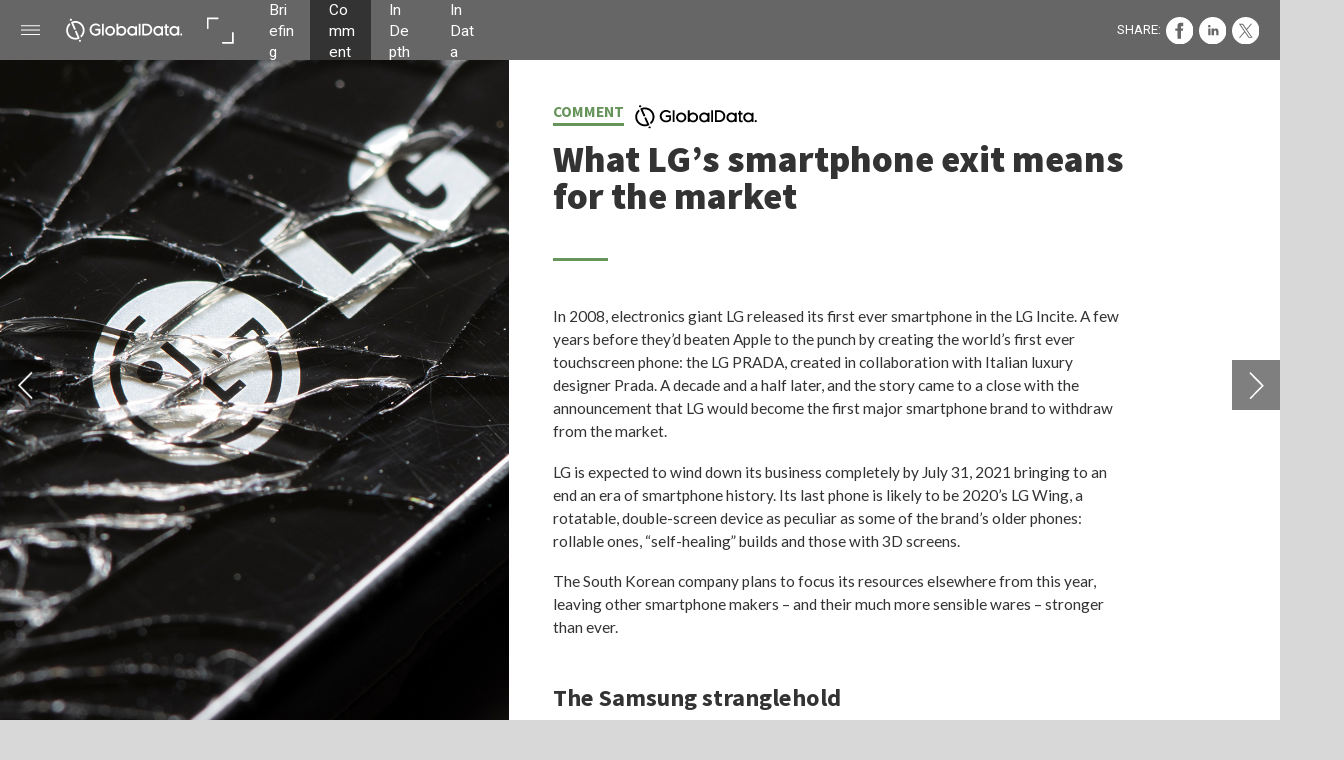

--- FILE ---
content_type: text/html; charset=UTF-8
request_url: https://magazine.verdict.co.uk/verdict_magazine_may21/lg_smartphone_exit
body_size: 38854
content:
<!DOCTYPE html><html lang="en"><!--

powered by
         _    _ _____
        | |  | | ____|
        | |__| | |__  _ __ ___   __ _  __ _
        |  __  |___ \| '_ ` _ \ / _` |/ _` |
        | |  | |___) | | | | | | (_| | (_| |
        |_|  |_|____/|_| |_| |_|\__,_|\__, |
                                       __/ |
                       www.h5mag.com  |___/

--><head><script type="text/javascript" src="/system/js/2.14.14C_gwtgf/ui.js"></script><script type="text/javascript" src="/system/js/2.14.14C_gwtgf/libs.js" charset="utf-8"></script><script>
		function waitForVariable(variableName) {
			return new Promise(function(resolve, reject) {
				let interval = setInterval(function() {
					let str = variableName.split(".");
					let obj = window;
					for (let i = 0; i < str.length; i++) {
						if (!obj) return null;
						obj = obj[str[i]];
					}

					if (obj) {
						clearInterval(interval);
						resolve();
					}
				}, 30);
			});
		}
	</script><meta charset="utf-8" /><meta name="generator" content="H5mag Version 2.14.14C_gwtgf" /><script type="text/javascript" class="ie-viewport-fix">(function() {
 if ("-ms-user-select" in document.documentElement.style && navigator.userAgent.match(/IEMobile/)) {
 var msViewportStyle = document.createElement("style");
 msViewportStyle.appendChild(document.createTextNode("@-ms-viewport{width:480px!important}"));
 document.getElementsByTagName("head")[0].appendChild(msViewportStyle);
 }
	})();</script><meta name="viewport" content="width=device-width,initial-scale=1" /><meta name="description" content="LG is expected to wind down its business completely by July 31, 2021 bringing to an end an era of smartphone history." /><meta name="keywords" content="LG smartphone exit" /><meta property="article:tag" content="LG smartphone exit" /><meta property="og:image" content="https://magazine.verdict.co.uk/verdict/verdict_magazine_may21/lg_smartphone_exit/95243/__screenshot.2048_0_1.jpg" /><meta property="og:image:width" content="240" /><meta property="og:image:height" content="200" /><meta property="og:image:type" content="image/jpeg" /><meta property="og:title" content="What LG’s smartphone exit means for the market - Verdict Magazine | Issue 9 | May 2021" /><meta property="og:url" content="https://magazine.verdict.co.uk/verdict_magazine_may21/lg_smartphone_exit" /><meta property="og:description" content="LG is expected to wind down its business completely by July 31, 2021 bringing to an end an era of smartphone history." /><meta name="twitter:card" content="summary_large_image" /><meta name="twitter:url" content="https://magazine.verdict.co.uk/verdict_magazine_may21/lg_smartphone_exit" /><meta name="twitter:title" content="What LG’s smartphone exit means for the market - Verdict Magazine | Issue 9 | May 2021" /><meta name="twitter:image" content="https://magazine.verdict.co.uk/verdict/verdict_magazine_may21/lg_smartphone_exit/95243/__screenshot.2048_0_1.jpg" /><meta name="twitter:description" content="LG is expected to wind down its business completely by July 31, 2021 bringing to an end an era of smartphone history." /><link rel="canonical" href="https://www.verdict.co.uk/lg-mobile-exit/" /><link rel="stylesheet" type="text/css" href="/system/css/2.14.14C_gwtgf/e451f7852947/project-print.css" media="print"/><link rel="stylesheet" type="text/css" href="/system/css/2.14.14C_gwtgf/print.css" media="print"/><link rel="stylesheet" type="text/css" href="/system/css/2.14.14C_gwtgf/core.css" media="screen"/><style type="text/css" class="inlinecss">*,*:before,*:after{-moz-box-sizing:border-box;-webkit-box-sizing:border-box;box-sizing:border-box;margin:0;padding:0}html{font-size:16px;height:100vh;line-height:1.5em}iframe{border:none;display:block}html,button,input,select,textarea{color:#333;font-family:Helvetica,Arial,sans-serif}a,a:visited,body:not(.nohover,.edit) a:hover{color:#000}body #container #articleBrowser .area-section > a,body #container #articleBrowser .area-section > .h5scroll-wrap > a,body #container #articleBrowser .area-section > .editable > a,a.protolink,.article-mobile-title .title{text-decoration:none}body > .passepartout,html.mobile{bottom:0;left:0;overflow:hidden;position:absolute;right:0;top:0}body.ipad > .passepartout{position:fixed}body:not(.edit).no-zoom .passepartout,body:not(.edit).no-zoom #container,body:not(.edit).no-zoom #container article,figure iframe,.mobile #container{max-height:100%}body.small-portrait.no-zoom #navArticles{max-width:480px}body.small-portrait{bottom:env(safe-area-inset-bottom)}ul,ol{padding-left:1em}.example-for-stylist ul,.example-for-stylist ol{padding-left:0}h1,h2,h3,h4,h5,h6{font-weight:normal}h1{font-size:2rem;line-height:1.1em}h2{font-size:1.6rem;line-height:1.2em} h3{font-size:1.4rem;line-height:1.2em}h4,h5,h6{font-size:1rem;font-weight:bold;line-height:1.3846em}dt{font-weight:bold}dd{margin-bottom:10px}.fullwidthheight{height:100%;width:100%}.clear{clear:both} .hidden,.meta,.nestedtocitem,.nestedtocitem.active,.pageDetails,time.latest-update,time.published,.honp,body.edit #container > .cssNavigator,body.hidden-navigation #container > .cssNavigator,.area.aftereffect > img, .chapter,.article-mobile-title,body.print article .area.instagram,body.print article .area.iframe,body.print article .area.facebook,body.print article .area.soundcloudwidget,body.print article .area.twitterwidget,.articleIndex,.articleSearchIndex,.videoEmbed iframe,.videoFrame .outer,.videoFrame > video,.stretchPosterframe .posterframe.disabled .buttonContainer,.h5-plays-in-view.no-spinner .spinner-node.overlay{display:none}.active,.visible{display:block}figure{display:inline-block;overflow:hidden;vertical-align:top}figure.vrimage{height:300px}.IE8 figure a,.IE9 figure a{display:inline-block}figure.image img{height:auto;max-width:100%;width:100%}body.print article section figure{font-size:0}body.print article section,body.print article img{border-width:0}.feedbackForm .field{color:#3c4257;font-size:10pt;margin-bottom:15px;word-wrap:break-word}.feedbackForm h2{margin-bottom:20px}.feedbackForm .field label{display:inline-block;line-height:20px;margin-bottom:5px;width:100%;word-wrap:break-word}.feedbackForm .field .text-input input{-webkit-appearance:none;border:1px;border-radius:4px;box-shadow:RGBA(60,66,87,0.17) 0px 0px 0px 1px;line-height:15px;padding:8px 12px;width:100%}.feedbackForm .field select{-moz-appearance:none;-webkit-appearance:none;appearance:none;background-color:#FFF;border:1px;border-radius:4px;box-shadow:RGBA(60,66,87,0.17) 0px 0px 0px 1px;cursor:pointer;padding:8px 9px;width:100%}.feedbackForm .field .feedback-select-input::after{background-image:url(/static/img/shared/studio/dropdown-outline-grey.svg);background-position:center center;background-repeat:no-repeat;content:"";display:inline-block;height:25px;margin-left:-30px;margin-top:3px;pointer-events:none;position:absolute;width:30px}.feedbackForm .field textarea{border:1px;border-radius:4px;box-shadow:RGBA(60,66,87,0.17) 0px 0px 0px 1px;padding:8px 9px}.required-info-feedback{font-size:8pt}.feedback-drag-question,.rating-stars ul > li.star,.has-href,.link{cursor:pointer}.feedbackForm .button{border:1px;border-radius:4px;min-height:35px;text-align:center;width:220px}.feedbackForm .green{background:#2ECC71;color:#FFF;font-family:Helvetica,Arial,sans-serif;font-size:16px;height:auto;line-height:normal;margin-bottom:10px;margin-top:10px;min-height:35px;padding-bottom:10px;padding-top:10px;transition:background-color 0.5s,box-shadow 0.5s;width:100%}.feedbackForm .green:hover{background:#2AB764}.stars{margin-top:3px}.rating-list ul{-webkit-user-select:none;list-style-type:none;padding:0;user-select:none}.rating-list ul > li{display:inline-block;font-size:22pt;margin-right:5px}.rating-stars ul > li.star > i.fa{color:#ccc}.star-hover,.rating-like-dislike li:hover{color:#FFCC36}.rating-stars ul > li.star.selected > i.icon-star{color:#FF912C !important}.rating-like-dislike li.selected .like-dislike{background-color:#FF912C}.feedbackForm .highlight-error{box-shadow:RGBA(255,0,0,0.17) 0px 0px 2px 3px !important}.feedbackForm .error{color:red}.checkbox input{box-shadow:none !important}#feedback-form-thank-you{text-align:center;width:100%}.empty-data-element-bg{background-color:#FFF;font-family:'Source Sans Pro','Helvetica','Arial',sans-serif;height:100%;padding:16px;width:100%}.empty-data-information{background-color:#F7F9FC;border:1px dashed #DDE5EE;height:100%;padding:16px}.empty-data-information .placeholder-img{display:block !important;margin-left:auto;margin-right:auto;margin-top:20px}.empty-data-information h4{color:#333333;font-weight:normal;margin-bottom:10px;text-align:center}.empty-data-information select{display:block;font-size:10pt;margin-bottom:10px;margin-left:auto;margin-right:auto;max-width:170px;width:100%}.empty-data-information p{color:#8E8E8E;font-size:9pt;margin-bottom:15px;padding-left:20px;padding-right:20px;text-align:center}.empty-data-information a{color:#41ABD6FF}.empty-data-information a:hover{color:#348aad !important}.like-dislike{background-color:#3c4257;background-repeat:no-repeat;background-size:contain;cursor:pointer;display:block;height:25px;margin-right:10px;width:25px}.custom-icon-like{-webkit-mask:url(/static/img/shared/like.svg) no-repeat center center;-webkit-mask-size:contain;mask:url(/static/img/shared/like.svg) no-repeat center center;mask-size:contain}.custom-icon-dislike{-webkit-mask:url(/static/img/shared/dislike.svg) no-repeat center center;-webkit-mask-size:contain;mask:url(/static/img/shared/dislike.svg) no-repeat center center;mask-size:contain}.custom-checkbox label{-moz-user-select:none;-webkit-box-orient:vertical;-webkit-user-select:none;color:var(--deep-blue);cursor:pointer;height:20px;line-height:1em;overflow:hidden;text-overflow:ellipsis;white-space:nowrap}.custom-checkbox input[type='checkbox']{-moz-appearance:none;-o-appearance:none;-webkit-appearance:none;appearance:none;background-color:#d4d7db;bottom:1px;cursor:pointer;height:20px;margin-right:11px;margin-top:1px;position:relative;vertical-align:middle;width:20px}.custom-checkbox input[type='checkbox']:checked{background-color:#429BC8}.custom-checkbox input[type='checkbox']:checked:before{color:#FFF !important;content:'\2713';display:block;font-family:'system-ui',EmptyFont2;font-size:14px;font-weight:bold;line-height:18px;text-align:center;width:100%}.multiple-choice-answer{align-items:center;display:flex;margin-top:10px}.multiple-choice-answer label{border:#3c4257 1.5pt solid;border-radius:50px;cursor:pointer;display:inline-block;height:23px;width:23px}.multiple-choice-answer input[type="radio"]{-moz-appearance:none;-webkit-appearance:none;appearance:none;background-clip:content-box;border:#274779FF 1.2pt solid;border-radius:50px;cursor:pointer;display:inline-block;flex:none;height:20px;padding:2px;width:20px}.multiple-choice-answer input[type="radio"]:checked{background-color:#274779FF}.multiple-choice-answer p{display:inline-block;margin-left:20px}@keyframes h5-rotate-fully{0%}25%{opacity:0.7}100%{transform:rotate(360deg)}#container > .cssNavigator{background-color:black;bottom:0;height:45px;position:absolute;width:100%}#container > .cssNavigator .home{background:url(/static/img/theme/dark/navigation-bar.svg) 0 -45px no-repeat;display:inline-block;height:45px;margin-left:20px;width:45px}#container > .cssNavigator .prev{background:url(/static/img/theme/dark/navigation-bar.svg) -180px -45px no-repeat;display:block;height:45px;position:absolute;right:75px;top:0;width:45px}#container > .cssNavigator .next{background:url(/static/img/theme/dark/navigation-bar.svg) -225px -45px no-repeat;height:45px;position:absolute;right:20px;top:0;width:45px}#container > .cssNavigator .logo{background:url(/static/img/theme/dark/navigation-bar.svg) -270px -45px no-repeat;height:45px;left:50%;margin-left:-23px;position:absolute;top:0;width:45px}body.top-navigation #container > .cssNavigator{bottom:auto;top:0px}body.theme-light #container > .cssNavigator{background-color:#FFF;color:#979797}body.theme-light #container > .cssNavigator .home,body.theme-light #container > .cssNavigator .logo,body.theme-light #container > .cssNavigator .next,body.theme-light #container > .cssNavigator .prev{background-image:url(/static/img/theme/light/navigation-bar.svg)}body.theme-medium #container > .cssNavigator{background-color:#eee;color:#505050}body.theme-medium #container > .cssNavigator .home,body.theme-medium #container > .cssNavigator .logo,body.theme-medium #container > .cssNavigator .next,body.theme-medium #container > .cssNavigator .prev{background-image:url(/static/img/theme/medium/navigation-bar.svg)}:root{--min-popup-border-offset:20px;--studio-sprite:url(/static/img/shared/studio/studio-sprite24.svg)}.theme-light{--navigation-background-color:#FFF;--navigation-background-image:url('/static/img/theme/light/navigation-bar.svg');--navigation-icon-color:#545454;--navigation-icon-color-active:#272727;--navigation-icon-color-disabled:#ACACAC}.overlay-navigation.theme-light{--navigation-background-color:rgba(255,255,255,0.5)}.IE8.theme-light{--navigation-background-image:url('/static/img/theme/light/navigation-bar.png')}.theme-medium{--navigation-background-color:#EEE;--navigation-background-image:url('/static/img/theme/medium/navigation-bar.svg');--navigation-icon-color:#545454;--navigation-icon-color-active:#272727;--navigation-icon-color-disabled:#ACACAC}.overlay-navigation.theme-medium{--navigation-background-color:rgba(238,238,238,0.5)}.IE8.theme-medium{--navigation-background-image:url('/static/img/theme/medium/navigation-bar.png')}.theme-dark{--navigation-background-color:#000;--navigation-background-image:url('/static/img/theme/dark/navigation-bar.svg');--navigation-icon-color:#979797;--navigation-icon-color-active:#FFFFFF;--navigation-icon-color-disabled:#3E3E3E}.overlay-navigation.theme-dark{--navigation-background-color:rgba(0,0,0,0.5)}.IE8.theme-dark{--navigation-background-image:url('/static/img/theme/dark/navigation-bar.png')}html{--navigation-height:45px}@viewport{height:extend-to-zoom 600px;width:extend-to-zoom 500px}html{background-color:rgb(216,216,216);min-height:100%;touch-action:pan-y pinch-zoom double-tap-zoom}html *{touch-action:pan-y pinch-zoom double-tap-zoom}.area-section,#articleIndex,#articleSearchIndex{-webkit-overflow-scrolling:touch}body.iphone .area-root > *,body.iphone #articleIndex > *,body.iphone #articleSearchIndex > *{-webkit-transform:translate3d(0,0,0)}body{-moz-osx-font-smoothing:grayscale;-webkit-font-smoothing:antialiased;background-color:rgb(216,216,216)}body{overflow-x:hidden;overflow-y:hidden}iframe{max-width:100%;width:100%}.navArticles *:focus{outline:none}body.active-keyboard-navigation *:focus,body.active-keyboard-navigation figure:focus-within{outline:Highlight auto 1px;outline:-webkit-focus-ring-color auto 1px}body:not(.active-keyboard-navigation) .h5scroll-wrap:focus,body:not(.active-keyboard-navigation) .area-root:focus,body:not(.active-keyboard-navigation) article:focus,[tabindex="-1"]:focus{outline:0 !important}#container{-moz-transform-origin:0 0;-ms-transform-origin:0 0;-webkit-transform-origin:0 0;overflow:hidden;position:absolute;transform-origin:0 0;z-index:0}body.hide_scrollbars_while_loading #container,body>#loader.removed,body>#editLoader.removed{opacity:0}#container.bigzoom{-moz-font-smoothing:antialiased;-ms-font-smoothing:antialiased;-webkit-font-smoothing:antialiased;font-smoothing:antialiased}#articleBrowser{bottom:var(--navigation-height);overflow:hidden;position:absolute;top:0;width:100%}body.no-zoom #articleBrowser{max-height:calc(100% - var(--navigation-height))}.top-navigation #articleBrowser{bottom:0;top:var(--navigation-height)}#articles{-webkit-transform:translate3d('1px',0,0);-webkit-transition-duration:0.5s;-webkit-transition-property:-webkit-transform;-webkit-transition-timing-function:ease-out;bottom:0;overflow:clip;position:absolute;top:0;width:100%}article{-moz-transform-style:preserve-3d;-ms-transform-style:preserve-3d;-webkit-transform:translate3d('1px',0,0);-webkit-transform-style:preserve-3d;background:#fff;height:100%;overflow:hidden;position:absolute;transform-style:preserve-3d}article > .wrapper,.stretchPosterframe .buttonPlay,.videoEmbedPosterframe .posterframe img{width:100%}article .area{background-position:center center;background-repeat:no-repeat;background-size:cover}body.mobile.iphone .append-here,body.small-portrait div#container,.h5-vertical-video .scaler{height:100%}article .area > section:has(ul,ol),article .area > .append-here,article .area > .protolink,article .area > .protolink > .append-here,article .area > .h5scroll-wrap > .append-here,article .area > .h5scroll-wrap > .protolink,article .area > .h5scroll-wrap > .protolink > .append-here{display:flow-root;height:100%}body.no-flow-root article .area > .append-here,body.no-flow-root article .area > .protolink,body.no-flow-root article .area > .protolink > .append-here,body.no-flow-root article .area > .h5scroll-wrap > .append-here,body.no-flow-root article .area > .h5scroll-wrap > .protolink,body.no-flow-root article .area > .h5scroll-wrap > .protolink > .append-here{; padding-top:1px;display:block;height:100%;margin-top:-1px} body.IE .area > .protolink,body.IE .area > .protolink > .append-here{margin-top:0;padding-top:0}.area-root img{display:inline-block;height:auto;max-width:100%;width:auto}.area.aftereffect img,article .area.instagram iframe{height:100%;width:100%}.area.aftereffect .append-here,.area.aftereffect .append-here .h5-ae-animation-container{height:100%;position:relative;width:100%}.inset,.textbox.inset{background-color:#ddd;padding:15px;width:240px}.inset h2,.inset h3,.inset h4,.inset h5,.inset h6{margin:0 0 10px 0}.topleft{left:0;top:0}.topcenter{top:0}.topright{right:0;top:0}.middleleft{left:0}.middleright{right:0}.bottomleft{bottom:0;left:0}.bottomcenter{bottom:0}.bottomright{bottom:0;right:0}.area-root{height:100%;overflow-x:hidden;overflow-y:auto;position:relative}.floatLeft{float:left;margin:0 20px 20px 0}.floatRight{float:right;margin:0 0 20px 20px}.clear{clear:both}.clearLeft{clear:left}.clearRight{clear:right}body{background-color:rgb(216,216,216)}#galleryContainer{height:85%;max-height:744px;max-width:1152px;opacity:0;overflow:hidden;position:absolute;top:0;width:85%;z-index:100}#articles{overflow:clip}article{display:block;position:relative}.body{overflow:auto}.cover .body{position:absolute}.cover .body.top{height:100%;left:0px;top:0px;width:100%}body.small-landscape-pseudo div#container{width:100%}body.small-portrait{-moz-text-size-adjust:none;-ms-text-size-adjust:100%;-webkit-text-size-adjust:none;background:#fff;bottom:0;display:block;font-size:1em;left:0;position:fixed;right:0;text-align:left;text-size-adjust:none;top:0}.article-mobile-title{background-color:#fff;border-bottom:1px solid #ddd;min-height:40px;overflow:hidden;padding:4px 4%}.article-mobile-title .toc{-webkit-mask-box-image:url(/static/img/mobile/icon-toc.png);background-color:rgba(0,0,0,0.6);background-size:100%;display:block;float:right;height:21px;margin-left:10px;margin-top:4px;mask-box-image:url(/static/img/mobile/icon-toc.png);text-indent:-9999em;width:21px}.article-mobile-title .toc.disabled{background-color:#e5e3e1}.article-mobile-title .title .editionTitle{display:inline-block;line-height:32px}.article-mobile-title .icon{height:32px;margin:4px 10px 4px 0;vertical-align:top;width:auto}.ie_basic_image_width_test{width:6px}.block_scroll{overflow:hidden !important;overflow-x:hidden !important;overflow-y:hidden !important}body #container #articleBrowser .area.textbox > section > p:last-child,body #container #articleBrowser .area.textbox > a > section > p:last-child{margin-bottom:0}.spinner-node.overlay{background:black;background-color:rgba(0,0,0,0.3);left:0;position:absolute;top:0;z-index:1}article .area.iframe{height:300px;height:300px}article .area.iframe .blockwrapper > a{background-color:white;display:flex;flex-direction:column;height:100%;justify-content:center;outline:3px #c9c9c9 dashed;outline-offset:-15px;padding:30px;text-align:center;text-decoration:none;width:100%}article .area.iframe .blockwrapper > a p.link{margin:0;text-decoration:underline}article .area.iframe .blockwrapper > a span.warning{background-color:white;color:#c9c9c9;display:inline-block;font-size:12px;margin-top:10px;text-decoration:none !important}html{--toc-active-background-color:#333;--toc-active-font-color:#fff;--toc-background-color:#eee;--toc-font:"Helvetica","Arial",sans-serif;--toc-font-color:#000;--toc-font-size:16px;--toc-font-weight:normal;--toc-hover-background-color:#ccc;--toc-hover-font-color:#000;--toc-line-color:#ccc}.articleListing{display:block;max-height:800px;overflow:scroll;position:absolute;top:-1000px}#articleIndex,#articleSearchIndex{background-color:var(--toc-background-color);display:none;left:0;overflow-x:hidden;overflow-y:auto;position:absolute;top:0;width:300px;z-index:20}#articleSearchIndex{z-index:25}#articleIndex li:not(.hidden),#articleSearchIndex li:not(.hidden){display:block;font-size:var(--toc-font-size);font-weight:var(--toc-font-weight);height:70px;list-style-type:none}#container #articleIndex ul li,#container #articleSearchIndex ul li{font-family:var(--toc-font)}#articleIndex li.nesting-level-2,#articleSearchIndex li.nesting-level-2{display:none}#articleIndex li a,#articleSearchIndex li a{border-bottom:solid 1px var(--toc-line-color);color:var(--toc-font-color);display:block;height:100%}body:not(.nohover) #articleIndex li:not(.active) a:hover,body:not(.nohover) #articleSearchIndex li:not(.active) a:hover{background-color:var(--toc-hover-background-color);color:var(--toc-hover-font-color)}#articleIndex li.active a,#articleSearchIndex li.active a{background-color:var(--toc-active-background-color);color:var(--toc-active-font-color);cursor:default}#articleIndex li a .imagecontainer,#articleSearchIndex li a .imagecontainer{background-position:center center;background-repeat:no-repeat;background-size:cover;display:inline-block;height:100%;overflow:hidden;vertical-align:middle;width:30%}#articleIndex li a .text,#articleSearchIndex li a .text{display:inline-block;max-height:100%;overflow:hidden;padding:0 15px;text-overflow:ellipsis;vertical-align:middle;width:70%}#articleOverlay{background-color:#000;bottom:45px;display:none;left:0;opacity:0;position:absolute;right:0;top:0;z-index:5}.top-navigation #articleOverlay{bottom:0;top:45px}.overlay-navigation #articleOverlay,.hidden-navigation #articleOverlay{bottom:0;top:0}body:not(.edge) video[controls]{transform:translateZ(0)}.videoEmbed{display:none;margin-left:50%;position:absolute;top:20%;width:70%;z-index:100}.videoEmbedPosterframe{background:#f5f5f5;cursor:pointer;height:auto;margin-bottom:0;padding:20px}.videoEmbedPosterframe.uploaded{cursor:default;z-index:0}.videoEmbedPosterframe img{display:block;margin:0}.videoEmbedPosterframe .posterframe{display:grid;float:left;grid-template-areas:"video";height:auto;margin-right:10px;overflow:hidden;position:relative;text-align:center;width:110px}.videoEmbedPosterframe .posterframe > *{grid-area:video}.videoEmbedPosterframe .buttonPlay{left:0;position:absolute;top:35%}.videoEmbedPosterFrame .buttonContainer,.stretchPosterframe .buttonContainer{height:30%;position:absolute;text-align:center;top:35%;width:100%}.videoEmbedPosterFrame .buttonContainer button{background:none;border:none;height:100%}.videoEmbedPosterFrame .buttonContainer img.buttonPlay{display:inline;height:100%;max-height:100%;position:static;width:auto}.videoEmbedPosterframe .posterframe > .video-js{padding-top:initial;position:absolute}.videoEmbedPosterframe .mp4video{display:none;height:auto;width:100%}.stretchPosterframe{background:transparent;padding:0}.stretchPosterframe .posterframe{float:none;height:100%;margin-right:0;width:100%}.stretchPosterframe .posterframe.disabled::after{background-color:rgba(212,212,212,0.7);bottom:0;content:'';cursor:default;left:0;position:absolute;right:0;top:0}.stretchPosterframe .buttonContainer button{aspect-ratio:1/1;background:none;border:none;height:100%}.stretchPosterframe .buttonContainer img.buttonPlay{background-image:url('/static/img/shared/video-playbutton.svg');background-position:center;background-repeat:no-repeat;background-size:contain;display:inline;height:100%;max-height:100%;position:static;width:100%}.stretchPosterframe .posterFrame{height:auto;width:100%}.h5-vertical-video .scaler .posterFrame{height:100%;object-fit:cover}body.medium-landscape .videoEmbedPosterframe.uploaded.autoplay .posterframe img,body.medium-portrait .videoEmbedPosterframe.uploaded.mp-autoplay .posterframe img,body.small-portrait .videoEmbedPosterframe.uploaded.sp-autoplay .posterframe img{left:0;position:absolute;top:0;z-index:1}body.medium-landscape.take-screenshot .videoEmbedPosterframe.uploaded.autoplay .posterframe img,body.medium-portrait.take-screenshot .videoEmbedPosterframe.uploaded.mp-autoplay .posterframe img,body.small-portrait.take-screenshot .videoEmbedPosterframe.uploaded.sp-autoplay .posterframe img{z-index:0}.videoEmbedPosterframe .posterframe table td img{width:auto}body.hide_scrollbars_while_loading{height:100%;overflow:hidden;width:100%}body>#loader,body>#editLoader{background:#d8d8d8;height:100%;left:0;opacity:1;position:fixed;top:0;transition:opacity 0.3s ease-in;width:100%;z-index:10000}body>#loader,body>#editLoader{background:#d8d8d8}body>#loader .spinner,body>#editLoader .spinner{border-radius:100%;display:block;height:220px;left:50%;margin:-110px 0 0 -110px;overflow:hidden;position:absolute;top:50%;width:220px}body>#loader .spinner,body>#editLoader .spinner,body>#loader .logo,body>#editLoader .logo{background-color:white}body>#loader .spinner > div,body>#editLoader .spinner > div{-webkit-animation:h5-rotate-fully 1.0s infinite linear;animation:h5-rotate-fully 1.0s infinite linear;background-clip:padding-box;background-size:100% 100%;border:1px rgba(255,255,255,0) solid;border-radius:100%;height:208px;left:50%;margin:-104px 0 0 -104px;overflow:hidden;position:absolute;top:50%;width:208px}img.spinner{-webkit-animation:h5-rotate-fully 1.0s infinite linear;animation:h5-rotate-fully 1.0s infinite linear}body>#loader .logo,body>#editLoader .logo{border-radius:50%;height:196px;left:50%;line-height:180px;margin:-98px 0 0 -98px;position:absolute;text-align:center;top:50%;width:196px;z-index:1}body.IE8>#loader .circle,body.IE9>#loader .circle{background-color:transparent;background-image:url(/static/img/desktop/ie_spinner_background.png);display:block;height:220px;left:50%;margin:-110px 0 0 -110px;overflow:hidden;position:absolute;top:50%;width:220px}body.IE8>#loader .circle .logo,body.IE9>#loader .circle .logo{background-color:transparent;border-radius:0}body.IE8>#loader .circle .spinnerImage,body.IE9>#loader .circle .spinnerImage{bottom:18px;left:50%;margin-left:-12px;position:absolute}body>#loader .logo img,body>#editLoader .logo img{-ms-transform:translate(-50%,-50%);-webkit-transform:translate(-50%,-50%);border:0;height:auto;left:50%;max-height:100px;max-width:140px;position:absolute;top:50%;transform:translate(-50%,-50%);width:auto}  body.edit.medium-landscape{--visible-artboard-width:1280px;--visible-artboard-height:700px;--bleed-offset-left:0px;--bleed-offset-right:0px;--bleed-offset-top:0px}body.edit.medium-landscape .container{min-width:1280px;min-height:700px}body.edit.medium-landscape #container{width:1280px;height:700px}body.edit.hidebleed.medium-landscape{--visible-artboard-width:960px;--visible-artboard-height:655px;--bleed-offset-left:160px;--bleed-offset-right:160px;--bleed-offset-top:23px}body.edit.hidebleed.medium-landscape #container{width:960px;height:655px}body.edit.hidebleed.medium-landscape #articleBrowser{width:1280px;height:700px;top:-23px;left:-160px} @media screen and (min-width:481px) and (min-height:400px) and (orientation:landscape){:root{--visible-artboard-width:1280px;--visible-artboard-height:700px;--bleed-offset-left:160px;--bleed-offset-right:160px}#container{width:1280px;height:745px;margin:0}body.edit #container{height:700px}body.noscript #container{top:50%;left:50%;margin-top:-350px;margin-left:-640px}body #articleBrowser{height:700px}body.edit #articleBrowser{height:auto}body.mobile #articleBrowser,body.ipad #articleBrowser{max-height:calc(100% - 45px)}#container > .cssNavigator .home{margin-left:148px}#container > .cssNavigator .prev{right:203px}#container > .cssNavigator .next{right:148px}} body.edit.medium-portrait{--visible-artboard-width:768px;--visible-artboard-height:1024px;--bleed-offset-left:0px;--bleed-offset-right:0px;--bleed-offset-top:0px}body.edit.medium-portrait .container{min-width:768px;min-height:1024px}body.edit.medium-portrait #container{width:768px;height:1024px}body.edit.hidebleed.medium-portrait{--visible-artboard-width:768px;--visible-artboard-height:820px;--bleed-offset-left:0px;--bleed-offset-right:0px;--bleed-offset-top:0px}body.edit.hidebleed.medium-portrait #container{width:768px;height:820px}body.edit.hidebleed.medium-portrait #articleBrowser{width:768px;height:1024px;top:-0px;left:-0px} @media screen and (min-width:481px) and (min-height:480px) and (orientation:portrait){:root{--visible-artboard-width:768px;--visible-artboard-height:1024px;--bleed-offset-left:0px;--bleed-offset-right:0px}#container{width:768px;height:1069px;margin:0}body.edit #container{height:1024px}body.noscript #container{top:50%;left:50%;margin-top:-512px;margin-left:-384px}} body.edit.small-portrait{--visible-artboard-width:480px;--visible-artboard-height:710px;--bleed-offset-left:0px;--bleed-offset-right:0px;--bleed-offset-top:0px}body.edit.small-portrait .container{min-width:480px;min-height:710px}body.edit.small-portrait #container{width:480px;height:710px} @media screen and (max-width:480px),(min-width:481px) and (max-height:399px) and (orientation:landscape){:root{--visible-artboard-width:480px;--visible-artboard-height:710px;--bleed-offset-left:0px;--bleed-offset-right:0px}#container{width:480px;height:755px;margin:0}body.edit #container{height:710px}body.noscript #container{top:50%;left:50%;margin-top:-355px;margin-left:-240px}} body.medium-landscape #container .style_SECTION_InDepthLeadStory{-moz-transform:rotate(0deg) translateZ(0);-ms-transform:rotate(0deg) translateZ(0);-o-transform:rotate(0deg) translateZ(0);-webkit-transform:rotate(0deg) translateZ(0);background-color:rgb(34,65,112);background-image:url(/pharma/master_edition/master-presets/930429/stork.svg);background-position:left 30%;background-size:94%;height:490px;overflow:hidden;padding-left:40px;padding-right:40px;padding-top:20px;transform:rotate(0deg) translateZ(0);transition:transform 0.2s ease}body.medium-landscape.IE #container .style_SECTION_InDepthLeadStory{background-image:url(/pharma/master_edition/master-presets/930429/stork.1024_0_1.png)}body.medium-landscape.IE8 #container .style_SECTION_InDepthLeadStory{-ms-behavior:url("/static/css/lib/ie-behavior/backgroundsize.min.htc")}body.medium-landscape:not(.nohover) #container .style_SECTION_InDepthLeadStory:hover,body.medium-landscape:not(.nohover) #container section.has-href:hover .style_SECTION_InDepthLeadStory,body.print:not(.nohover) #container .style_SECTION_InDepthLeadStory:hover,body.print:not(.nohover) #container section.has-href:hover .style_SECTION_InDepthLeadStory{background-color:rgb(37,72,125)}body.print #container .style_SECTION_InDepthLeadStory{-moz-transform:rotate(0deg) translateZ(0);-ms-transform:rotate(0deg) translateZ(0);-o-transform:rotate(0deg) translateZ(0);-webkit-transform:rotate(0deg) translateZ(0);background-color:rgb(34,65,112);background-image:url(/pharma/master_edition/master-presets/930429/stork.svg);background-position:left 30%;background-size:94%;height:505.82px;overflow:hidden;padding-left:40px;padding-right:40px;padding-top:20px;transform:rotate(0deg) translateZ(0);transition:transform 0.2s ease}body.medium-portrait #container .style_SECTION_InDepthLeadStory,body.small-portrait #container .style_SECTION_InDepthLeadStory{-moz-transform:rotate(0deg) translateZ(0);-ms-transform:rotate(0deg) translateZ(0);-o-transform:rotate(0deg) translateZ(0);-webkit-transform:rotate(0deg) translateZ(0);transform:rotate(0deg) translateZ(0);transition:transform 0.2s ease}body.medium-landscape #container .area.textbox.style_TEXT_2020_bodytext_article,body.medium-portrait #container .area.textbox.style_TEXT_2020_bodytext_article,body.small-portrait #container .area.textbox.style_TEXT_2020_bodytext_article,body.print #container .area.textbox.style_TEXT_2020_bodytext_article{-moz-transform:rotate(0deg) translateZ(0);-ms-transform:rotate(0deg) translateZ(0);-o-transform:rotate(0deg) translateZ(0);-webkit-transform:rotate(0deg) translateZ(0);transform:rotate(0deg) translateZ(0)}body.medium-landscape #container .area.textbox.style_TEXT_2020_bodytext_article P{font-family:'Lato';font-size:14px;font-weight:normal;line-height:1.5;margin-bottom:16px}body.medium-landscape #container .area.textbox.style_TEXT_2020_bodytext_article UL,body.medium-landscape #container .area.textbox.style_TEXT_2020_bodytext_article OL,body.medium-landscape #container .area.textbox.style_TEXT_2020_bodytext_article TABLE{font-family:'Lato';font-size:14px;font-weight:normal;line-height:1.5}body.medium-landscape #container .area.textbox.style_TEXT_2020_bodytext_article UL > *:first-child,body.medium-landscape #container .area.textbox.style_TEXT_2020_bodytext_article OL > *:first-child,body.medium-portrait #container .area.textbox.style_TEXT_2020_bodytext_article UL > *:first-child,body.medium-portrait #container .area.textbox.style_TEXT_2020_bodytext_article OL > *:first-child{padding-left:calc(1em + 12px)}body.medium-landscape #container .area.textbox.style_TEXT_2020_bodytext_article A{color:rgb(10,51,86);text-decoration:underline}body.medium-landscape #container .area.textbox.style_TEXT_2020_bodytext_article .protolink[data-href]:not([data-href=""]) P,body.medium-landscape #container .area.textbox.style_TEXT_2020_bodytext_article .protolink[data-href]:not([data-href=""]) H1,body.medium-landscape #container .area.textbox.style_TEXT_2020_bodytext_article .protolink[data-href]:not([data-href=""]) H2,body.medium-landscape #container .area.textbox.style_TEXT_2020_bodytext_article .protolink[data-href]:not([data-href=""]) H3{color:rgb(10,51,86)}body.medium-landscape:not(.nohover) #container article .area.textbox.style_TEXT_2020_bodytext_article A:hover h1,body.medium-landscape:not(.nohover) #container article .area.textbox.style_TEXT_2020_bodytext_article A:hover h2,body.medium-landscape:not(.nohover) #container article .area.textbox.style_TEXT_2020_bodytext_article A:hover h3,body.medium-landscape:not(.nohover) #container article .area.textbox.style_TEXT_2020_bodytext_article A:hover p,body.medium-landscape:not(.nohover) #container article .area.textbox.style_TEXT_2020_bodytext_article A:hover ul,body.medium-landscape:not(.nohover) #container article .area.textbox.style_TEXT_2020_bodytext_article A:hover ol,body.medium-landscape:not(.nohover) #container article .area.textbox.style_TEXT_2020_bodytext_article A:hover table,body.medium-landscape:not(.nohover) #container article .area.textbox.style_TEXT_2020_bodytext_article A:hover,body.medium-landscape:not(.nohover) #container section.has-href:hover .area.textbox.style_TEXT_2020_bodytext_article A,body.medium-landscape #container .area.textbox.style_TEXT_2020_bodytext_article .protolink[data-href]:hover:not([data-href=""]) P,body.medium-landscape #container .area.textbox.style_TEXT_2020_bodytext_article .protolink[data-href]:hover:not([data-href=""]) H1,body.medium-landscape #container .area.textbox.style_TEXT_2020_bodytext_article .protolink[data-href]:hover:not([data-href=""]) H2,body.medium-landscape #container .area.textbox.style_TEXT_2020_bodytext_article .protolink[data-href]:hover:not([data-href=""]) H3{color:rgb(153,153,153)}body.medium-portrait #container .area.textbox.style_TEXT_2020_bodytext_article P{font-family:'Lato';font-weight:normal;line-height:1.5;margin-bottom:20px}body.medium-portrait #container .area.textbox.style_TEXT_2020_bodytext_article UL,body.medium-portrait #container .area.textbox.style_TEXT_2020_bodytext_article OL,body.medium-portrait #container .area.textbox.style_TEXT_2020_bodytext_article TABLE{font-family:'Lato';font-weight:normal;line-height:1.5}body.medium-portrait #container .area.textbox.style_TEXT_2020_bodytext_article A,body.small-portrait #container .area.textbox.style_TEXT_2020_bodytext_article A{color:rgb(34,65,112);text-decoration:underline}body.medium-portrait #container .area.textbox.style_TEXT_2020_bodytext_article .protolink[data-href]:not([data-href=""]) P,body.medium-portrait #container .area.textbox.style_TEXT_2020_bodytext_article .protolink[data-href]:not([data-href=""]) H1,body.medium-portrait #container .area.textbox.style_TEXT_2020_bodytext_article .protolink[data-href]:not([data-href=""]) H2,body.medium-portrait #container .area.textbox.style_TEXT_2020_bodytext_article .protolink[data-href]:not([data-href=""]) H3,body.small-portrait #container .area.textbox.style_TEXT_2020_bodytext_article .protolink[data-href]:not([data-href=""]) P,body.small-portrait #container .area.textbox.style_TEXT_2020_bodytext_article .protolink[data-href]:not([data-href=""]) H1,body.small-portrait #container .area.textbox.style_TEXT_2020_bodytext_article .protolink[data-href]:not([data-href=""]) H2,body.small-portrait #container .area.textbox.style_TEXT_2020_bodytext_article .protolink[data-href]:not([data-href=""]) H3{color:rgb(34,65,112)}body.medium-portrait:not(.nohover) #container article .area.textbox.style_TEXT_2020_bodytext_article A:hover h1,body.medium-portrait:not(.nohover) #container article .area.textbox.style_TEXT_2020_bodytext_article A:hover h2,body.medium-portrait:not(.nohover) #container article .area.textbox.style_TEXT_2020_bodytext_article A:hover h3,body.medium-portrait:not(.nohover) #container article .area.textbox.style_TEXT_2020_bodytext_article A:hover p,body.medium-portrait:not(.nohover) #container article .area.textbox.style_TEXT_2020_bodytext_article A:hover ul,body.medium-portrait:not(.nohover) #container article .area.textbox.style_TEXT_2020_bodytext_article A:hover ol,body.medium-portrait:not(.nohover) #container article .area.textbox.style_TEXT_2020_bodytext_article A:hover table,body.medium-portrait:not(.nohover) #container article .area.textbox.style_TEXT_2020_bodytext_article A:hover,body.medium-portrait:not(.nohover) #container section.has-href:hover .area.textbox.style_TEXT_2020_bodytext_article A,body.medium-portrait #container .area.textbox.style_TEXT_2020_bodytext_article .protolink[data-href]:hover:not([data-href=""]) P,body.medium-portrait #container .area.textbox.style_TEXT_2020_bodytext_article .protolink[data-href]:hover:not([data-href=""]) H1,body.medium-portrait #container .area.textbox.style_TEXT_2020_bodytext_article .protolink[data-href]:hover:not([data-href=""]) H2,body.medium-portrait #container .area.textbox.style_TEXT_2020_bodytext_article .protolink[data-href]:hover:not([data-href=""]) H3,body.small-portrait:not(.nohover) #container article .area.textbox.style_TEXT_2020_bodytext_article A:hover h1,body.small-portrait:not(.nohover) #container article .area.textbox.style_TEXT_2020_bodytext_article A:hover h2,body.small-portrait:not(.nohover) #container article .area.textbox.style_TEXT_2020_bodytext_article A:hover h3,body.small-portrait:not(.nohover) #container article .area.textbox.style_TEXT_2020_bodytext_article A:hover p,body.small-portrait:not(.nohover) #container article .area.textbox.style_TEXT_2020_bodytext_article A:hover ul,body.small-portrait:not(.nohover) #container article .area.textbox.style_TEXT_2020_bodytext_article A:hover ol,body.small-portrait:not(.nohover) #container article .area.textbox.style_TEXT_2020_bodytext_article A:hover table,body.small-portrait:not(.nohover) #container article .area.textbox.style_TEXT_2020_bodytext_article A:hover,body.small-portrait:not(.nohover) #container section.has-href:hover .area.textbox.style_TEXT_2020_bodytext_article A,body.small-portrait #container .area.textbox.style_TEXT_2020_bodytext_article .protolink[data-href]:hover:not([data-href=""]) P,body.small-portrait #container .area.textbox.style_TEXT_2020_bodytext_article .protolink[data-href]:hover:not([data-href=""]) H1,body.small-portrait #container .area.textbox.style_TEXT_2020_bodytext_article .protolink[data-href]:hover:not([data-href=""]) H2,body.small-portrait #container .area.textbox.style_TEXT_2020_bodytext_article .protolink[data-href]:hover:not([data-href=""]) H3{color:rgb(51,51,51)}body.small-portrait #container .area.textbox.style_TEXT_2020_bodytext_article P{font-family:'Lato';font-size:18px;font-weight:normal;line-height:1.5;margin-bottom:18px}body.small-portrait #container .area.textbox.style_TEXT_2020_bodytext_article UL,body.small-portrait #container .area.textbox.style_TEXT_2020_bodytext_article OL,body.small-portrait #container .area.textbox.style_TEXT_2020_bodytext_article TABLE{font-family:'Lato';font-size:18px;font-weight:normal;line-height:1.5}body.small-portrait #container .area.textbox.style_TEXT_2020_bodytext_article UL > *:first-child,body.small-portrait #container .area.textbox.style_TEXT_2020_bodytext_article OL > *:first-child{padding-left:calc(1em + 1200px)}body.print #container .area.textbox.style_TEXT_2020_bodytext_article UL,body.print #container .area.textbox.style_TEXT_2020_bodytext_article OL{padding-left:calc(1em + -16px)}body.small-portrait #container .area.textbox.style_TEXT_2020_signpost_article,body.medium-portrait #container .area.textbox.style_TEXT_2020_signpost_article,body.medium-landscape #container .area.textbox.style_TEXT_2020_signpost_article{-moz-transform:rotate(0deg) translateZ(0);-ms-transform:rotate(0deg) translateZ(0);-o-transform:rotate(0deg) translateZ(0);-webkit-transform:rotate(0deg) translateZ(0);border-color:rgb(34,65,112);border-style:solid;border-width:0 0 3px;padding-bottom:0;transform:rotate(0deg) translateZ(0);vertical-align:top}body.small-portrait #container .area.textbox.style_TEXT_2020_signpost_article > *:first-child,body.medium-portrait #container .area.textbox.style_TEXT_2020_signpost_article > *:first-child,body.medium-landscape #container .area.textbox.style_TEXT_2020_signpost_article > *:first-child{padding-bottom:3px}body.small-portrait #container .area.textbox.style_TEXT_2020_signpost_article P,body.small-portrait #container .area.textbox.style_TEXT_2020_signpost_article TABLE,body.medium-portrait #container .area.textbox.style_TEXT_2020_signpost_article P,body.medium-portrait #container .area.textbox.style_TEXT_2020_signpost_article TABLE{color:rgb(37,72,125);font-family:'Source Sans Pro';font-size:14px;font-weight:bold;line-height:1;text-transform:uppercase}body.small-portrait #container .area.textbox.style_TEXT_2020_signpost_article UL,body.small-portrait #container .area.textbox.style_TEXT_2020_signpost_article OL,body.medium-portrait #container .area.textbox.style_TEXT_2020_signpost_article UL,body.medium-portrait #container .area.textbox.style_TEXT_2020_signpost_article OL{color:rgb(37,72,125);font-family:'Source Sans Pro';font-size:14px;font-weight:bold;line-height:1;padding-left:calc(1em + -16px);text-transform:uppercase}body.medium-landscape #container .area.textbox.style_TEXT_2020_signpost_article P,body.medium-landscape #container .area.textbox.style_TEXT_2020_signpost_article TABLE{color:rgb(34,65,112);font-family:'Source Sans Pro';font-size:14px;font-weight:bold;line-height:1;text-transform:uppercase}body.medium-landscape #container .area.textbox.style_TEXT_2020_signpost_article UL,body.medium-landscape #container .area.textbox.style_TEXT_2020_signpost_article OL{color:rgb(34,65,112);font-family:'Source Sans Pro';font-size:14px;font-weight:bold;line-height:1;padding-left:calc(1em + -16px);text-transform:uppercase}body.print #container .area.textbox.style_TEXT_2020_signpost_article{-moz-transform:rotate(0deg) translateZ(0);-ms-transform:rotate(0deg) translateZ(0);-o-transform:rotate(0deg) translateZ(0);-webkit-transform:rotate(0deg) translateZ(0);transform:rotate(0deg) translateZ(0)}body.print #container .area.textbox.style_TEXT_2020_signpost_article UL,body.print #container .area.textbox.style_TEXT_2020_signpost_article OL{padding-left:calc(1em + -16px)}body.medium-landscape #container .area.headline.style_HEADER_2020_headline_article{-moz-transform:rotate(0deg) translateZ(0);-ms-transform:rotate(0deg) translateZ(0);-o-transform:rotate(0deg) translateZ(0);-webkit-transform:rotate(0deg) translateZ(0);margin-bottom:10px;margin-top:5px;transform:rotate(0deg) translateZ(0);width:100%}body.medium-landscape #container .area.headline.style_HEADER_2020_headline_article H1{color:rgb(255,255,255);font-family:'Source Sans Pro';font-size:34px;font-weight:900;line-height:1.2;text-align:left}body.medium-portrait #container .area.headline.style_HEADER_2020_headline_article,body.small-portrait #container .area.headline.style_HEADER_2020_headline_article{margin-bottom:10px;margin-top:10px;width:100%}body.medium-portrait #container .area.headline.style_HEADER_2020_headline_article H1,body.small-portrait #container .area.headline.style_HEADER_2020_headline_article H1{color:rgb(51,51,51);font-family:'Source Sans Pro';font-size:34px;font-weight:900;line-height:1.2}body.print #container .area.headline.style_HEADER_2020_headline_article H1{color:rgb(51,51,51)}body.medium-landscape #container .area.headline.style_HEADER_H3_2020_standfirst_article,body.small-portrait #container .area.headline.style_HEADER_H3_2020_standfirst_article,body.print #container .area.headline.style_HEADER_H3_2020_standfirst_article{-moz-transform:rotate(0deg) translateZ(0);-ms-transform:rotate(0deg) translateZ(0);-o-transform:rotate(0deg) translateZ(0);-webkit-transform:rotate(0deg) translateZ(0);transform:rotate(0deg) translateZ(0)}body.medium-landscape #container .area.headline.style_HEADER_H3_2020_standfirst_article H3{color:rgb(255,255,255);font-family:'Lato';font-size:17px;font-weight:normal;line-height:1.4;text-align:left}body.medium-portrait #container .area.headline.style_HEADER_H3_2020_standfirst_article{-moz-transform:rotate(0deg) translateZ(0);-ms-transform:rotate(0deg) translateZ(0);-o-transform:rotate(0deg) translateZ(0);-webkit-transform:rotate(0deg) translateZ(0);transform:rotate(0deg) translateZ(0);width:100%}body.medium-portrait #container .area.headline.style_HEADER_H3_2020_standfirst_article H3{color:rgb(51,51,51);font-family:'Lato';font-size:22px;font-weight:normal;line-height:1.4}body.small-portrait #container .area.headline.style_HEADER_H3_2020_standfirst_article H3{color:rgb(51,51,51);font-family:'Source Sans Pro';font-size:22px;font-weight:normal;line-height:1.4}body.medium-landscape #container .style_SECTION_2020_hr_centered_article{-moz-transform:rotate(0deg) translateZ(0);-ms-transform:rotate(0deg) translateZ(0);-o-transform:rotate(0deg) translateZ(0);-webkit-transform:rotate(0deg) translateZ(0);background-color:rgb(37,72,125);height:3px;margin:20px auto;transform:rotate(0deg) translateZ(0);transition:transform 0.2s ease;width:50px}body.medium-portrait #container .style_SECTION_2020_hr_centered_article{-moz-transform:rotate(0deg) translateZ(0);-ms-transform:rotate(0deg) translateZ(0);-o-transform:rotate(0deg) translateZ(0);-webkit-transform:rotate(0deg) translateZ(0);background-color:rgb(37,72,125);height:3px;margin-left:auto;margin-right:auto;transform:rotate(0deg) translateZ(0);transition:transform 0.2s ease;width:50px}body.small-portrait #container .style_SECTION_2020_hr_centered_article{-moz-transform:rotate(0deg) translateZ(0);-ms-transform:rotate(0deg) translateZ(0);-o-transform:rotate(0deg) translateZ(0);-webkit-transform:rotate(0deg) translateZ(0);background-color:rgb(37,72,125);height:3px;margin:15px auto;transform:rotate(0deg) translateZ(0);transition:transform 0.2s ease;width:50px}body.print #container .style_SECTION_2020_hr_centered_article{-moz-transform:rotate(0deg) translateZ(0);-ms-transform:rotate(0deg) translateZ(0);-o-transform:rotate(0deg) translateZ(0);-webkit-transform:rotate(0deg) translateZ(0);transform:rotate(0deg) translateZ(0);transition:transform 0.2s ease}body.medium-landscape #container .area.headline.style_HEADER_H2_2020_subhead_article{-moz-transform:rotate(0deg) translateZ(0);-ms-transform:rotate(0deg) translateZ(0);-o-transform:rotate(0deg) translateZ(0);-webkit-transform:rotate(0deg) translateZ(0);margin-bottom:10px;transform:rotate(0deg) translateZ(0)}body.medium-landscape #container .area.headline.style_HEADER_H2_2020_subhead_article H2,body.medium-portrait #container .area.headline.style_HEADER_H2_2020_subhead_article H2{font-family:'Source Sans Pro';font-size:22px;font-weight:bold;line-height:1.2}body.medium-portrait #container .area.headline.style_HEADER_H2_2020_subhead_article,body.small-portrait #container .area.headline.style_HEADER_H2_2020_subhead_article{margin-bottom:10px}body.small-portrait #container .area.headline.style_HEADER_H2_2020_subhead_article H2{font-family:'Source Sans Pro';font-size:24px;font-weight:bold;line-height:1.2}body.print #container .area.headline.style_HEADER_H2_2020_subhead_article H2{font-size:22px}body.medium-portrait #container .style_SECTION_2020_pullquote_article{-moz-transform:rotate(0deg) translateZ(0);-ms-transform:rotate(0deg) translateZ(0);-o-transform:rotate(0deg) translateZ(0);-webkit-transform:rotate(0deg) translateZ(0);background-image:none;background-position:left center;background-size:auto 100%;border-color:rgb(219,219,219);border-style:solid;border-width:1px 0;height:auto;margin:40px 0;padding:40px;transform:rotate(0deg) translateZ(0);transition:transform 0.2s ease;width:100%}body.small-portrait #container .style_SECTION_2020_pullquote_article{background-image:none;background-position:left center;background-size:auto 100%;border-color:rgb(219,219,219);border-style:solid;border-width:1px 0;height:auto;margin:40px 0;padding:40px;transition:transform 0.2s ease;width:100%}body.medium-landscape #container .style_SECTION_2020_pullquote_article{background-image:none;background-position:left top;background-size:auto 100%;border-color:rgb(219,219,219);border-style:solid;border-width:1px 0;height:auto;margin:40px auto;padding:40px;transition:transform 0.2s ease;width:100%}body.print #container .style_SECTION_2020_pullquote_article{transition:transform 0.2s ease}body.medium-landscape #container .area.textbox.style_TEXT_2020_pullquote_text{-moz-transform:rotate(0deg) translateZ(0);-ms-transform:rotate(0deg) translateZ(0);-o-transform:rotate(0deg) translateZ(0);-webkit-transform:rotate(0deg) translateZ(0);margin-top:20px;position:static;transform:rotate(0deg) translateZ(0);vertical-align:top;width:85%}body.medium-landscape #container .area.textbox.style_TEXT_2020_pullquote_text P,body.medium-landscape #container .area.textbox.style_TEXT_2020_pullquote_text TABLE{font-family:'Source Sans Pro';font-size:19px;font-weight:bold;line-height:1.4}body.medium-landscape #container .area.textbox.style_TEXT_2020_pullquote_text UL,body.medium-landscape #container .area.textbox.style_TEXT_2020_pullquote_text OL{font-family:'Source Sans Pro';font-size:19px;font-weight:bold;line-height:1.4;padding-left:calc(1em + -15px)}body.medium-portrait #container .area.textbox.style_TEXT_2020_pullquote_text{margin-top:20px;position:static;vertical-align:top;width:84%}body.medium-portrait #container .area.textbox.style_TEXT_2020_pullquote_text P,body.medium-portrait #container .area.textbox.style_TEXT_2020_pullquote_text TABLE{font-family:'Source Sans Pro';font-size:20px;font-weight:bold;line-height:1.5}body.medium-portrait #container .area.textbox.style_TEXT_2020_pullquote_text UL,body.medium-portrait #container .area.textbox.style_TEXT_2020_pullquote_text OL{font-family:'Source Sans Pro';font-size:20px;font-weight:bold;line-height:1.5;padding-left:calc(1em + -15px)}body.small-portrait #container .area.textbox.style_TEXT_2020_pullquote_text{left:0;margin-top:0;position:static}body.small-portrait #container .area.textbox.style_TEXT_2020_pullquote_text P,body.small-portrait #container .area.textbox.style_TEXT_2020_pullquote_text TABLE{font-family:'Source Sans Pro';font-size:22px;font-weight:bold;line-height:1.4}body.small-portrait #container .area.textbox.style_TEXT_2020_pullquote_text UL,body.small-portrait #container .area.textbox.style_TEXT_2020_pullquote_text OL{font-family:'Source Sans Pro';font-size:22px;font-weight:bold;line-height:1.4;padding-left:calc(1em + -15px)}body.print #container .area.textbox.style_TEXT_2020_pullquote_text UL,body.print #container .area.textbox.style_TEXT_2020_pullquote_text OL{padding-left:calc(1em + -15px)}body.print #container .area.textbox.style_TEXT_2020_label_news,body.medium-landscape #container .area.textbox.style_TEXT_2020_label_news{-moz-transform:rotate(0deg) translateZ(0);-ms-transform:rotate(0deg) translateZ(0);-o-transform:rotate(0deg) translateZ(0);-webkit-transform:rotate(0deg) translateZ(0);margin-top:0px;transform:rotate(0deg) translateZ(0)}body.print #container .area.textbox.style_TEXT_2020_label_news P,body.print #container .area.textbox.style_TEXT_2020_label_news TABLE,body.medium-landscape #container .area.textbox.style_TEXT_2020_label_news P,body.medium-landscape #container .area.textbox.style_TEXT_2020_label_news TABLE{color:rgb(57,153,241);font-family:'Source Sans Pro';font-size:12px;font-weight:normal;text-transform:uppercase}body.print #container .area.textbox.style_TEXT_2020_label_news UL,body.print #container .area.textbox.style_TEXT_2020_label_news OL,body.medium-landscape #container .area.textbox.style_TEXT_2020_label_news UL,body.medium-landscape #container .area.textbox.style_TEXT_2020_label_news OL{color:rgb(57,153,241);font-family:'Source Sans Pro';font-size:12px;font-weight:normal;padding-left:calc(1em + -12px);text-transform:uppercase}body.medium-portrait #container .area.textbox.style_TEXT_2020_label_news,body.small-portrait #container .area.textbox.style_TEXT_2020_label_news{-moz-transform:rotate(0deg) translateZ(0);-ms-transform:rotate(0deg) translateZ(0);-o-transform:rotate(0deg) translateZ(0);-webkit-transform:rotate(0deg) translateZ(0);margin-bottom:5px;transform:rotate(0deg) translateZ(0)}body.medium-portrait #container .area.textbox.style_TEXT_2020_label_news P,body.medium-portrait #container .area.textbox.style_TEXT_2020_label_news TABLE{color:rgb(0,173,238);font-family:'Roboto Condensed';font-size:14px;font-weight:normal;text-transform:uppercase}body.medium-portrait #container .area.textbox.style_TEXT_2020_label_news UL,body.medium-portrait #container .area.textbox.style_TEXT_2020_label_news OL{color:rgb(0,173,238);font-family:'Roboto Condensed';font-size:14px;font-weight:normal;padding-left:calc(1em + -12px);text-transform:uppercase}body.small-portrait #container .area.textbox.style_TEXT_2020_label_news P,body.small-portrait #container .area.textbox.style_TEXT_2020_label_news TABLE{color:rgb(0,173,238);font-family:'Roboto Condensed';font-weight:normal;text-transform:uppercase}body.small-portrait #container .area.textbox.style_TEXT_2020_label_news UL,body.small-portrait #container .area.textbox.style_TEXT_2020_label_news OL{color:rgb(0,173,238);font-family:'Roboto Condensed';font-weight:normal;padding-left:calc(1em + -12px);text-transform:uppercase}body.medium-landscape #container .area.textbox.style_TEXT_2020_bodytext_news{-moz-transform:rotate(0deg) translateZ(0);-ms-transform:rotate(0deg) translateZ(0);-o-transform:rotate(0deg) translateZ(0);-webkit-transform:rotate(0deg) translateZ(0);border-color:rgb(0,173,238);border-style:none;border-width:0 0 2px;margin-top:20px;padding-right:23px;transform:rotate(0deg) translateZ(0);vertical-align:middle}body.medium-landscape #container .area.textbox.style_TEXT_2020_bodytext_news P,body.medium-landscape #container .area.textbox.style_TEXT_2020_bodytext_news TABLE,body.print #container .area.textbox.style_TEXT_2020_bodytext_news P,body.print #container .area.textbox.style_TEXT_2020_bodytext_news TABLE{font-family:'Source Sans Pro';font-size:14px;font-weight:normal;line-height:1.4;margin-bottom:15px}body.medium-landscape #container .area.textbox.style_TEXT_2020_bodytext_news UL,body.medium-landscape #container .area.textbox.style_TEXT_2020_bodytext_news OL,body.print #container .area.textbox.style_TEXT_2020_bodytext_news UL,body.print #container .area.textbox.style_TEXT_2020_bodytext_news OL{font-family:'Source Sans Pro';font-size:14px;font-weight:normal;line-height:1.4;margin-bottom:15px;padding-left:calc(1em + -16px)}body.medium-landscape #container .area.textbox.style_TEXT_2020_bodytext_news BLOCKQUOTE,body.medium-portrait #container .area.textbox.style_TEXT_2020_bodytext_news BLOCKQUOTE,body.small-portrait #container .area.textbox.style_TEXT_2020_bodytext_news BLOCKQUOTE,body.print #container .area.textbox.style_TEXT_2020_bodytext_news BLOCKQUOTE{margin-bottom:15px}body.medium-landscape #container .area.textbox.style_TEXT_2020_bodytext_news A,body.print #container .area.textbox.style_TEXT_2020_bodytext_news A{text-decoration:underline}body.medium-landscape:not(.nohover) #container article .area.textbox.style_TEXT_2020_bodytext_news A:hover h1,body.medium-landscape:not(.nohover) #container article .area.textbox.style_TEXT_2020_bodytext_news A:hover h2,body.medium-landscape:not(.nohover) #container article .area.textbox.style_TEXT_2020_bodytext_news A:hover h3,body.medium-landscape:not(.nohover) #container article .area.textbox.style_TEXT_2020_bodytext_news A:hover p,body.medium-landscape:not(.nohover) #container article .area.textbox.style_TEXT_2020_bodytext_news A:hover ul,body.medium-landscape:not(.nohover) #container article .area.textbox.style_TEXT_2020_bodytext_news A:hover ol,body.medium-landscape:not(.nohover) #container article .area.textbox.style_TEXT_2020_bodytext_news A:hover table,body.medium-landscape:not(.nohover) #container article .area.textbox.style_TEXT_2020_bodytext_news A:hover,body.medium-landscape:not(.nohover) #container section.has-href:hover .area.textbox.style_TEXT_2020_bodytext_news A,body.medium-landscape #container .area.textbox.style_TEXT_2020_bodytext_news .protolink[data-href]:hover:not([data-href=""]) P,body.medium-landscape #container .area.textbox.style_TEXT_2020_bodytext_news .protolink[data-href]:hover:not([data-href=""]) H1,body.medium-landscape #container .area.textbox.style_TEXT_2020_bodytext_news .protolink[data-href]:hover:not([data-href=""]) H2,body.medium-landscape #container .area.textbox.style_TEXT_2020_bodytext_news .protolink[data-href]:hover:not([data-href=""]) H3,body.print:not(.nohover) #container article .area.textbox.style_TEXT_2020_bodytext_news A:hover h1,body.print:not(.nohover) #container article .area.textbox.style_TEXT_2020_bodytext_news A:hover h2,body.print:not(.nohover) #container article .area.textbox.style_TEXT_2020_bodytext_news A:hover h3,body.print:not(.nohover) #container article .area.textbox.style_TEXT_2020_bodytext_news A:hover p,body.print:not(.nohover) #container article .area.textbox.style_TEXT_2020_bodytext_news A:hover ul,body.print:not(.nohover) #container article .area.textbox.style_TEXT_2020_bodytext_news A:hover ol,body.print:not(.nohover) #container article .area.textbox.style_TEXT_2020_bodytext_news A:hover table,body.print:not(.nohover) #container article .area.textbox.style_TEXT_2020_bodytext_news A:hover,body.print:not(.nohover) #container section.has-href:hover .area.textbox.style_TEXT_2020_bodytext_news A,body.print #container .area.textbox.style_TEXT_2020_bodytext_news .protolink[data-href]:hover:not([data-href=""]) P,body.print #container .area.textbox.style_TEXT_2020_bodytext_news .protolink[data-href]:hover:not([data-href=""]) H1,body.print #container .area.textbox.style_TEXT_2020_bodytext_news .protolink[data-href]:hover:not([data-href=""]) H2,body.print #container .area.textbox.style_TEXT_2020_bodytext_news .protolink[data-href]:hover:not([data-href=""]) H3{color:rgb(0,173,238)}body.medium-portrait #container .area.textbox.style_TEXT_2020_bodytext_news{-moz-transform:rotate(0deg) translateZ(0);-ms-transform:rotate(0deg) translateZ(0);-o-transform:rotate(0deg) translateZ(0);-webkit-transform:rotate(0deg) translateZ(0);margin-top:20px;transform:rotate(0deg) translateZ(0);vertical-align:middle}body.medium-portrait #container .area.textbox.style_TEXT_2020_bodytext_news P,body.medium-portrait #container .area.textbox.style_TEXT_2020_bodytext_news TABLE{font-family:'Roboto';font-weight:normal;line-height:1.5;margin-bottom:15px}body.medium-portrait #container .area.textbox.style_TEXT_2020_bodytext_news UL,body.medium-portrait #container .area.textbox.style_TEXT_2020_bodytext_news OL{font-family:'Roboto';font-weight:normal;line-height:1.5;margin-bottom:15px;padding-left:calc(1em + -16px)}body.small-portrait #container .area.textbox.style_TEXT_2020_bodytext_news{-moz-transform:rotate(0deg) translateZ(0);-ms-transform:rotate(0deg) translateZ(0);-o-transform:rotate(0deg) translateZ(0);-webkit-transform:rotate(0deg) translateZ(0);margin-top:20px;transform:rotate(0deg) translateZ(0)}body.small-portrait #container .area.textbox.style_TEXT_2020_bodytext_news P,body.small-portrait #container .area.textbox.style_TEXT_2020_bodytext_news TABLE{font-family:'Roboto';font-size:18px;font-weight:normal;line-height:1.5;margin-bottom:15px}body.small-portrait #container .area.textbox.style_TEXT_2020_bodytext_news UL,body.small-portrait #container .area.textbox.style_TEXT_2020_bodytext_news OL{font-family:'Roboto';font-size:18px;font-weight:normal;line-height:1.5;margin-bottom:15px;padding-left:calc(1em + -16px)}body.small-portrait #container .area.textbox.style_TEXT_2020_bodytext_news A{color:rgb(51,51,51);text-decoration:underline}body.small-portrait #container .area.textbox.style_TEXT_2020_bodytext_news .protolink[data-href]:not([data-href=""]) P,body.small-portrait #container .area.textbox.style_TEXT_2020_bodytext_news .protolink[data-href]:not([data-href=""]) H1,body.small-portrait #container .area.textbox.style_TEXT_2020_bodytext_news .protolink[data-href]:not([data-href=""]) H2,body.small-portrait #container .area.textbox.style_TEXT_2020_bodytext_news .protolink[data-href]:not([data-href=""]) H3{color:rgb(51,51,51)}body.print #container .area.textbox.style_TEXT_2020_bodytext_news{-moz-transform:rotate(0deg) translateZ(0);-ms-transform:rotate(0deg) translateZ(0);-o-transform:rotate(0deg) translateZ(0);-webkit-transform:rotate(0deg) translateZ(0);border-color:rgb(0,173,238);border-left-style:none !important;border-right-style:none !important;border-style:none;border-top-style:none !important;border-width:0 0 2px;margin-top:20px;padding-right:23px;transform:rotate(0deg) translateZ(0);vertical-align:middle}body.medium-portrait #container .style_SECTION_trans_block{background-color:rgba(227,102,44,0.7);height:200px;margin-left:auto;margin-right:auto;width:87%}body.small-portrait #container .style_SECTION_trans_block{background-color:rgba(227,102,44,0.7);height:200px}body.medium-landscape #container .style_SECTION_trans_block{background-color:rgba(0,255,234,0.6);height:200px;margin-left:auto;margin-right:auto;width:100%}body.medium-landscape.IE8 #container .style_SECTION_trans_block{-ms-filter:"progid:DXImageTransform.Microsoft.gradient(startColorstr=#9900FFEA,endColorstr=#9900FFEA)";background:transparent;background-color:transparent}body.medium-landscape #container .area.headline.style_HEADER_2020_general_page_headline,body.print #container .area.headline.style_HEADER_2020_general_page_headline{-moz-transform:rotate(0deg) translateZ(0);-ms-transform:rotate(0deg) translateZ(0);-o-transform:rotate(0deg) translateZ(0);-webkit-transform:rotate(0deg) translateZ(0);margin-bottom:0;transform:rotate(0deg) translateZ(0)}body.medium-landscape #container .area.headline.style_HEADER_2020_general_page_headline H1,body.print #container .area.headline.style_HEADER_2020_general_page_headline H1{font-family:'Roboto Condensed';font-size:30px;font-weight:bold;line-height:1}body.small-portrait #container .area.headline.style_HEADER_2020_general_page_headline{-moz-transform:rotate(0deg) translateZ(0);-ms-transform:rotate(0deg) translateZ(0);-o-transform:rotate(0deg) translateZ(0);-webkit-transform:rotate(0deg) translateZ(0);margin-bottom:10px;transform:rotate(0deg) translateZ(0)}body.small-portrait #container .area.headline.style_HEADER_2020_general_page_headline H1{color:rgb(255,255,255);font-family:'Open Sans';font-weight:800;text-transform:uppercase}body.medium-portrait #container .area.headline.style_HEADER_2020_general_page_headline{-moz-transform:rotate(0deg) translateZ(0);-ms-transform:rotate(0deg) translateZ(0);-o-transform:rotate(0deg) translateZ(0);-webkit-transform:rotate(0deg) translateZ(0);transform:rotate(0deg) translateZ(0);width:639px}body.medium-portrait #container .area.headline.style_HEADER_2020_general_page_headline H1{color:rgb(255,255,255);font-family:'Roboto Condensed';font-weight:bold;text-transform:uppercase}body.medium-portrait #container .area.textbox.style_TEXT_bodyTextDesktop{border-radius:0;bottom:auto;left:110px;margin-left:auto;margin-right:auto;position:static;right:auto;top:166px;width:568px}body.medium-portrait #container .area.textbox.style_TEXT_bodyTextDesktop P,body.medium-portrait #container .area.textbox.style_TEXT_bodyTextDesktop UL,body.medium-portrait #container .area.textbox.style_TEXT_bodyTextDesktop OL,body.medium-portrait #container .area.textbox.style_TEXT_bodyTextDesktop TABLE{color:rgb(0,0,0);font-family:"Source Sans Pro";font-size:19px;font-weight:normal;line-height:28px}body.medium-portrait #container .area.textbox.style_TEXT_bodyTextDesktop BLOCKQUOTE{font-size:19px;line-height:28px}body.small-portrait #container .area.textbox.style_TEXT_bodyTextDesktop{border-radius:0;bottom:auto;left:127.5px;margin-left:auto;margin-right:auto;position:static;right:auto;top:204px;width:400px}body.small-portrait #container .area.textbox.style_TEXT_bodyTextDesktop P,body.small-portrait #container .area.textbox.style_TEXT_bodyTextDesktop UL,body.small-portrait #container .area.textbox.style_TEXT_bodyTextDesktop OL,body.small-portrait #container .area.textbox.style_TEXT_bodyTextDesktop TABLE{color:rgb(0,0,0);font-family:"Source Sans Pro";font-size:18px;font-weight:normal;line-height:28px}body.medium-landscape #container .area.textbox.style_TEXT_bodyTextDesktop{border-radius:0;bottom:auto;left:340px;margin-left:auto;margin-right:auto;position:static;right:auto;top:204px;width:600px}body.medium-landscape #container .area.textbox.style_TEXT_bodyTextDesktop P,body.medium-landscape #container .area.textbox.style_TEXT_bodyTextDesktop UL,body.medium-landscape #container .area.textbox.style_TEXT_bodyTextDesktop OL,body.medium-landscape #container .area.textbox.style_TEXT_bodyTextDesktop TABLE{color:rgb(29,29,27);font-family:"Source Sans Pro";font-weight:normal}body.medium-landscape #container .style_SECTION_headerBar{background-color:rgba(255,255,255,0.86);height:240px;overflow:hidden;width:1280px}body.medium-landscape.IE8 #container .style_SECTION_headerBar{background:transparent;background-color:transparent;filter:progid:DXImageTransform.Microsoft.gradient(startColorstr=#DBFFFFFF,endColorstr=#DBFFFFFF)}body.medium-landscape #container .style_SECTION_2020_signpost_comment,body.medium-portrait #container .style_SECTION_2020_signpost_comment{-moz-transform:rotate(0deg) translateZ(0);-ms-transform:rotate(0deg) translateZ(0);-o-transform:rotate(0deg) translateZ(0);-webkit-transform:rotate(0deg) translateZ(0);border-color:rgb(103,148,91);border-style:solid;border-width:0 0 3px;margin-right:auto;padding-bottom:5px;transform:rotate(0deg) translateZ(0);transition:transform 0.2s ease;vertical-align:middle}body.small-portrait #container .style_SECTION_2020_signpost_comment{-moz-transform:rotate(0deg) translateZ(0);-ms-transform:rotate(0deg) translateZ(0);-o-transform:rotate(0deg) translateZ(0);-webkit-transform:rotate(0deg) translateZ(0);border-color:rgb(103,148,91);border-style:solid;border-width:0 0 3px;padding-bottom:5px;transform:rotate(0deg) translateZ(0);transition:transform 0.2s ease;vertical-align:middle}body.print #container .style_SECTION_2020_signpost_comment{-moz-transform:rotate(0deg) translateZ(0);-ms-transform:rotate(0deg) translateZ(0);-o-transform:rotate(0deg) translateZ(0);-webkit-transform:rotate(0deg) translateZ(0);border-color:rgb(103,148,91);transform:rotate(0deg) translateZ(0);transition:transform 0.2s ease;vertical-align:middle}body.small-portrait #container .area.textbox.style_TEXT_2020_bodytext_comment{-moz-transform:rotate(0deg) translateZ(0);-ms-transform:rotate(0deg) translateZ(0);-o-transform:rotate(0deg) translateZ(0);-webkit-transform:rotate(0deg) translateZ(0);margin-top:0px;transform:rotate(0deg) translateZ(0)}body.small-portrait #container .area.textbox.style_TEXT_2020_bodytext_comment P{font-family:'Lato';font-size:18px;font-weight:normal;line-height:1.5;margin-bottom:18px}body.small-portrait #container .area.textbox.style_TEXT_2020_bodytext_comment UL,body.small-portrait #container .area.textbox.style_TEXT_2020_bodytext_comment OL{font-family:'Lato';font-size:18px;font-weight:normal;line-height:1.5;padding-left:calc(1em + 1198px)}body.small-portrait #container .area.textbox.style_TEXT_2020_bodytext_comment TABLE{font-family:'Lato';font-size:18px;font-weight:normal;line-height:1.5}body.small-portrait #container .area.textbox.style_TEXT_2020_bodytext_comment A,body.medium-landscape #container .area.textbox.style_TEXT_2020_bodytext_comment A,body.medium-portrait #container .area.textbox.style_TEXT_2020_bodytext_comment A{color:rgb(103,148,91);text-decoration:underline}body.small-portrait #container .area.textbox.style_TEXT_2020_bodytext_comment .protolink[data-href]:not([data-href=""]) P,body.small-portrait #container .area.textbox.style_TEXT_2020_bodytext_comment .protolink[data-href]:not([data-href=""]) H1,body.small-portrait #container .area.textbox.style_TEXT_2020_bodytext_comment .protolink[data-href]:not([data-href=""]) H2,body.small-portrait #container .area.textbox.style_TEXT_2020_bodytext_comment .protolink[data-href]:not([data-href=""]) H3,body.print #container .area.textbox.style_TEXT_2020_bodytext_comment A,body.print #container .area.textbox.style_TEXT_2020_bodytext_comment .protolink[data-href]:not([data-href=""]) P,body.print #container .area.textbox.style_TEXT_2020_bodytext_comment .protolink[data-href]:not([data-href=""]) H1,body.print #container .area.textbox.style_TEXT_2020_bodytext_comment .protolink[data-href]:not([data-href=""]) H2,body.print #container .area.textbox.style_TEXT_2020_bodytext_comment .protolink[data-href]:not([data-href=""]) H3,body.medium-landscape #container .area.textbox.style_TEXT_2020_bodytext_comment .protolink[data-href]:not([data-href=""]) P,body.medium-landscape #container .area.textbox.style_TEXT_2020_bodytext_comment .protolink[data-href]:not([data-href=""]) H1,body.medium-landscape #container .area.textbox.style_TEXT_2020_bodytext_comment .protolink[data-href]:not([data-href=""]) H2,body.medium-landscape #container .area.textbox.style_TEXT_2020_bodytext_comment .protolink[data-href]:not([data-href=""]) H3,body.medium-portrait #container .area.textbox.style_TEXT_2020_bodytext_comment .protolink[data-href]:not([data-href=""]) P,body.medium-portrait #container .area.textbox.style_TEXT_2020_bodytext_comment .protolink[data-href]:not([data-href=""]) H1,body.medium-portrait #container .area.textbox.style_TEXT_2020_bodytext_comment .protolink[data-href]:not([data-href=""]) H2,body.medium-portrait #container .area.textbox.style_TEXT_2020_bodytext_comment .protolink[data-href]:not([data-href=""]) H3{color:rgb(103,148,91)}body.small-portrait:not(.nohover) #container article .area.textbox.style_TEXT_2020_bodytext_comment A:hover h1,body.small-portrait:not(.nohover) #container article .area.textbox.style_TEXT_2020_bodytext_comment A:hover h2,body.small-portrait:not(.nohover) #container article .area.textbox.style_TEXT_2020_bodytext_comment A:hover h3,body.small-portrait:not(.nohover) #container article .area.textbox.style_TEXT_2020_bodytext_comment A:hover p,body.small-portrait:not(.nohover) #container article .area.textbox.style_TEXT_2020_bodytext_comment A:hover ul,body.small-portrait:not(.nohover) #container article .area.textbox.style_TEXT_2020_bodytext_comment A:hover ol,body.small-portrait:not(.nohover) #container article .area.textbox.style_TEXT_2020_bodytext_comment A:hover table,body.small-portrait:not(.nohover) #container article .area.textbox.style_TEXT_2020_bodytext_comment A:hover,body.small-portrait:not(.nohover) #container section.has-href:hover .area.textbox.style_TEXT_2020_bodytext_comment A,body.small-portrait #container .area.textbox.style_TEXT_2020_bodytext_comment .protolink[data-href]:hover:not([data-href=""]) P,body.small-portrait #container .area.textbox.style_TEXT_2020_bodytext_comment .protolink[data-href]:hover:not([data-href=""]) H1,body.small-portrait #container .area.textbox.style_TEXT_2020_bodytext_comment .protolink[data-href]:hover:not([data-href=""]) H2,body.small-portrait #container .area.textbox.style_TEXT_2020_bodytext_comment .protolink[data-href]:hover:not([data-href=""]) H3,body.medium-portrait:not(.nohover) #container article .area.textbox.style_TEXT_2020_bodytext_comment A:hover h1,body.medium-portrait:not(.nohover) #container article .area.textbox.style_TEXT_2020_bodytext_comment A:hover h2,body.medium-portrait:not(.nohover) #container article .area.textbox.style_TEXT_2020_bodytext_comment A:hover h3,body.medium-portrait:not(.nohover) #container article .area.textbox.style_TEXT_2020_bodytext_comment A:hover p,body.medium-portrait:not(.nohover) #container article .area.textbox.style_TEXT_2020_bodytext_comment A:hover ul,body.medium-portrait:not(.nohover) #container article .area.textbox.style_TEXT_2020_bodytext_comment A:hover ol,body.medium-portrait:not(.nohover) #container article .area.textbox.style_TEXT_2020_bodytext_comment A:hover table,body.medium-portrait:not(.nohover) #container article .area.textbox.style_TEXT_2020_bodytext_comment A:hover,body.medium-portrait:not(.nohover) #container section.has-href:hover .area.textbox.style_TEXT_2020_bodytext_comment A,body.medium-portrait #container .area.textbox.style_TEXT_2020_bodytext_comment .protolink[data-href]:hover:not([data-href=""]) P,body.medium-portrait #container .area.textbox.style_TEXT_2020_bodytext_comment .protolink[data-href]:hover:not([data-href=""]) H1,body.medium-portrait #container .area.textbox.style_TEXT_2020_bodytext_comment .protolink[data-href]:hover:not([data-href=""]) H2,body.medium-portrait #container .area.textbox.style_TEXT_2020_bodytext_comment .protolink[data-href]:hover:not([data-href=""]) H3{color:rgb(51,51,51)}body.print #container .area.textbox.style_TEXT_2020_bodytext_comment,body.medium-landscape #container .area.textbox.style_TEXT_2020_bodytext_comment,body.medium-portrait #container .area.textbox.style_TEXT_2020_bodytext_comment{margin-top:0px}body.print #container .area.textbox.style_TEXT_2020_bodytext_comment P{font-family:'Lato';font-size:14px;margin-bottom:16px}body.print #container .area.textbox.style_TEXT_2020_bodytext_comment UL,body.print #container .area.textbox.style_TEXT_2020_bodytext_comment OL{font-family:'Lato';font-size:14px;padding-left:calc(1em + -18px)}body.print #container .area.textbox.style_TEXT_2020_bodytext_comment TABLE{font-family:'Lato';font-size:14px}body.print:not(.nohover) #container article .area.textbox.style_TEXT_2020_bodytext_comment A:hover h1,body.print:not(.nohover) #container article .area.textbox.style_TEXT_2020_bodytext_comment A:hover h2,body.print:not(.nohover) #container article .area.textbox.style_TEXT_2020_bodytext_comment A:hover h3,body.print:not(.nohover) #container article .area.textbox.style_TEXT_2020_bodytext_comment A:hover p,body.print:not(.nohover) #container article .area.textbox.style_TEXT_2020_bodytext_comment A:hover ul,body.print:not(.nohover) #container article .area.textbox.style_TEXT_2020_bodytext_comment A:hover ol,body.print:not(.nohover) #container article .area.textbox.style_TEXT_2020_bodytext_comment A:hover table,body.print:not(.nohover) #container article .area.textbox.style_TEXT_2020_bodytext_comment A:hover,body.print:not(.nohover) #container section.has-href:hover .area.textbox.style_TEXT_2020_bodytext_comment A,body.print #container .area.textbox.style_TEXT_2020_bodytext_comment .protolink[data-href]:hover:not([data-href=""]) P,body.print #container .area.textbox.style_TEXT_2020_bodytext_comment .protolink[data-href]:hover:not([data-href=""]) H1,body.print #container .area.textbox.style_TEXT_2020_bodytext_comment .protolink[data-href]:hover:not([data-href=""]) H2,body.print #container .area.textbox.style_TEXT_2020_bodytext_comment .protolink[data-href]:hover:not([data-href=""]) H3,body.medium-landscape:not(.nohover) #container article .area.textbox.style_TEXT_2020_bodytext_comment A:hover h1,body.medium-landscape:not(.nohover) #container article .area.textbox.style_TEXT_2020_bodytext_comment A:hover h2,body.medium-landscape:not(.nohover) #container article .area.textbox.style_TEXT_2020_bodytext_comment A:hover h3,body.medium-landscape:not(.nohover) #container article .area.textbox.style_TEXT_2020_bodytext_comment A:hover p,body.medium-landscape:not(.nohover) #container article .area.textbox.style_TEXT_2020_bodytext_comment A:hover ul,body.medium-landscape:not(.nohover) #container article .area.textbox.style_TEXT_2020_bodytext_comment A:hover ol,body.medium-landscape:not(.nohover) #container article .area.textbox.style_TEXT_2020_bodytext_comment A:hover table,body.medium-landscape:not(.nohover) #container article .area.textbox.style_TEXT_2020_bodytext_comment A:hover,body.medium-landscape:not(.nohover) #container section.has-href:hover .area.textbox.style_TEXT_2020_bodytext_comment A,body.medium-landscape #container .area.textbox.style_TEXT_2020_bodytext_comment .protolink[data-href]:hover:not([data-href=""]) P,body.medium-landscape #container .area.textbox.style_TEXT_2020_bodytext_comment .protolink[data-href]:hover:not([data-href=""]) H1,body.medium-landscape #container .area.textbox.style_TEXT_2020_bodytext_comment .protolink[data-href]:hover:not([data-href=""]) H2,body.medium-landscape #container .area.textbox.style_TEXT_2020_bodytext_comment .protolink[data-href]:hover:not([data-href=""]) H3{color:rgb(153,153,153)}body.medium-landscape #container .area.textbox.style_TEXT_2020_bodytext_comment P{font-family:'Lato';font-size:14px;font-weight:normal;line-height:1.5;margin-bottom:16px}body.medium-landscape #container .area.textbox.style_TEXT_2020_bodytext_comment UL,body.medium-landscape #container .area.textbox.style_TEXT_2020_bodytext_comment OL{font-family:'Lato';font-size:14px;font-weight:normal;line-height:1.5;padding-left:calc(1em + 10px)}body.medium-landscape #container .area.textbox.style_TEXT_2020_bodytext_comment TABLE{font-family:'Lato';font-size:14px;font-weight:normal;line-height:1.5}body.medium-portrait #container .area.textbox.style_TEXT_2020_bodytext_comment P{font-family:'Lato';font-size:16px;font-weight:normal;line-height:1.5;margin-bottom:20px}body.medium-portrait #container .area.textbox.style_TEXT_2020_bodytext_comment UL,body.medium-portrait #container .area.textbox.style_TEXT_2020_bodytext_comment OL{font-family:'Lato';font-size:16px;font-weight:normal;line-height:1.5;padding-left:calc(1em + 1198px)}body.medium-portrait #container .area.textbox.style_TEXT_2020_bodytext_comment TABLE{font-family:'Lato';font-size:16px;font-weight:normal;line-height:1.5}body.print #container .area.textbox.style_TEXT_2020_bodytext_bottom_comment,body.medium-landscape #container .area.textbox.style_TEXT_2020_bodytext_bottom_comment,body.medium-portrait #container .area.textbox.style_TEXT_2020_bodytext_bottom_comment,body.small-portrait #container .area.textbox.style_TEXT_2020_bodytext_bottom_comment{-moz-transform:rotate(0deg) translateZ(0);-ms-transform:rotate(0deg) translateZ(0);-o-transform:rotate(0deg) translateZ(0);-webkit-transform:rotate(0deg) translateZ(0);margin-top:40px;transform:rotate(0deg) translateZ(0)}body.print #container .area.textbox.style_TEXT_2020_bodytext_bottom_comment P,body.print #container .area.textbox.style_TEXT_2020_bodytext_bottom_comment TABLE{font-family:'Source Sans Pro'}body.print #container .area.textbox.style_TEXT_2020_bodytext_bottom_comment UL,body.print #container .area.textbox.style_TEXT_2020_bodytext_bottom_comment OL{font-family:'Source Sans Pro';padding-left:calc(1em + -16px)}body.print #container .area.textbox.style_TEXT_2020_bodytext_bottom_comment A,body.print #container .area.textbox.style_TEXT_2020_bodytext_bottom_comment .protolink[data-href]:not([data-href=""]) P,body.print #container .area.textbox.style_TEXT_2020_bodytext_bottom_comment .protolink[data-href]:not([data-href=""]) H1,body.print #container .area.textbox.style_TEXT_2020_bodytext_bottom_comment .protolink[data-href]:not([data-href=""]) H2,body.print #container .area.textbox.style_TEXT_2020_bodytext_bottom_comment .protolink[data-href]:not([data-href=""]) H3,body.medium-landscape #container .area.textbox.style_TEXT_2020_bodytext_bottom_comment .protolink[data-href]:not([data-href=""]) P,body.medium-landscape #container .area.textbox.style_TEXT_2020_bodytext_bottom_comment .protolink[data-href]:not([data-href=""]) H1,body.medium-landscape #container .area.textbox.style_TEXT_2020_bodytext_bottom_comment .protolink[data-href]:not([data-href=""]) H2,body.medium-landscape #container .area.textbox.style_TEXT_2020_bodytext_bottom_comment .protolink[data-href]:not([data-href=""]) H3,body.medium-portrait #container .area.textbox.style_TEXT_2020_bodytext_bottom_comment .protolink[data-href]:not([data-href=""]) P,body.medium-portrait #container .area.textbox.style_TEXT_2020_bodytext_bottom_comment .protolink[data-href]:not([data-href=""]) H1,body.medium-portrait #container .area.textbox.style_TEXT_2020_bodytext_bottom_comment .protolink[data-href]:not([data-href=""]) H2,body.medium-portrait #container .area.textbox.style_TEXT_2020_bodytext_bottom_comment .protolink[data-href]:not([data-href=""]) H3,body.small-portrait #container .area.textbox.style_TEXT_2020_bodytext_bottom_comment .protolink[data-href]:not([data-href=""]) P,body.small-portrait #container .area.textbox.style_TEXT_2020_bodytext_bottom_comment .protolink[data-href]:not([data-href=""]) H1,body.small-portrait #container .area.textbox.style_TEXT_2020_bodytext_bottom_comment .protolink[data-href]:not([data-href=""]) H2,body.small-portrait #container .area.textbox.style_TEXT_2020_bodytext_bottom_comment .protolink[data-href]:not([data-href=""]) H3{color:rgb(103,148,91)}body.medium-landscape #container .area.textbox.style_TEXT_2020_bodytext_bottom_comment P,body.medium-landscape #container .area.textbox.style_TEXT_2020_bodytext_bottom_comment TABLE{font-family:'Source Sans Pro';font-size:14px;font-weight:normal;line-height:1.5}body.medium-landscape #container .area.textbox.style_TEXT_2020_bodytext_bottom_comment UL,body.medium-landscape #container .area.textbox.style_TEXT_2020_bodytext_bottom_comment OL{font-family:'Source Sans Pro';font-size:14px;font-weight:normal;line-height:1.5;padding-left:calc(1em + 12px)}body.medium-landscape #container .area.textbox.style_TEXT_2020_bodytext_bottom_comment A,body.medium-portrait #container .area.textbox.style_TEXT_2020_bodytext_bottom_comment A,body.small-portrait #container .area.textbox.style_TEXT_2020_bodytext_bottom_comment A{color:rgb(103,148,91);text-decoration:underline}body.medium-landscape:not(.nohover) #container article .area.textbox.style_TEXT_2020_bodytext_bottom_comment A:hover h1,body.medium-landscape:not(.nohover) #container article .area.textbox.style_TEXT_2020_bodytext_bottom_comment A:hover h2,body.medium-landscape:not(.nohover) #container article .area.textbox.style_TEXT_2020_bodytext_bottom_comment A:hover h3,body.medium-landscape:not(.nohover) #container article .area.textbox.style_TEXT_2020_bodytext_bottom_comment A:hover p,body.medium-landscape:not(.nohover) #container article .area.textbox.style_TEXT_2020_bodytext_bottom_comment A:hover ul,body.medium-landscape:not(.nohover) #container article .area.textbox.style_TEXT_2020_bodytext_bottom_comment A:hover ol,body.medium-landscape:not(.nohover) #container article .area.textbox.style_TEXT_2020_bodytext_bottom_comment A:hover table,body.medium-landscape:not(.nohover) #container article .area.textbox.style_TEXT_2020_bodytext_bottom_comment A:hover,body.medium-landscape:not(.nohover) #container section.has-href:hover .area.textbox.style_TEXT_2020_bodytext_bottom_comment A,body.medium-landscape #container .area.textbox.style_TEXT_2020_bodytext_bottom_comment .protolink[data-href]:hover:not([data-href=""]) P,body.medium-landscape #container .area.textbox.style_TEXT_2020_bodytext_bottom_comment .protolink[data-href]:hover:not([data-href=""]) H1,body.medium-landscape #container .area.textbox.style_TEXT_2020_bodytext_bottom_comment .protolink[data-href]:hover:not([data-href=""]) H2,body.medium-landscape #container .area.textbox.style_TEXT_2020_bodytext_bottom_comment .protolink[data-href]:hover:not([data-href=""]) H3,body.medium-portrait:not(.nohover) #container article .area.textbox.style_TEXT_2020_bodytext_bottom_comment A:hover h1,body.medium-portrait:not(.nohover) #container article .area.textbox.style_TEXT_2020_bodytext_bottom_comment A:hover h2,body.medium-portrait:not(.nohover) #container article .area.textbox.style_TEXT_2020_bodytext_bottom_comment A:hover h3,body.medium-portrait:not(.nohover) #container article .area.textbox.style_TEXT_2020_bodytext_bottom_comment A:hover p,body.medium-portrait:not(.nohover) #container article .area.textbox.style_TEXT_2020_bodytext_bottom_comment A:hover ul,body.medium-portrait:not(.nohover) #container article .area.textbox.style_TEXT_2020_bodytext_bottom_comment A:hover ol,body.medium-portrait:not(.nohover) #container article .area.textbox.style_TEXT_2020_bodytext_bottom_comment A:hover table,body.medium-portrait:not(.nohover) #container article .area.textbox.style_TEXT_2020_bodytext_bottom_comment A:hover,body.medium-portrait:not(.nohover) #container section.has-href:hover .area.textbox.style_TEXT_2020_bodytext_bottom_comment A,body.medium-portrait #container .area.textbox.style_TEXT_2020_bodytext_bottom_comment .protolink[data-href]:hover:not([data-href=""]) P,body.medium-portrait #container .area.textbox.style_TEXT_2020_bodytext_bottom_comment .protolink[data-href]:hover:not([data-href=""]) H1,body.medium-portrait #container .area.textbox.style_TEXT_2020_bodytext_bottom_comment .protolink[data-href]:hover:not([data-href=""]) H2,body.medium-portrait #container .area.textbox.style_TEXT_2020_bodytext_bottom_comment .protolink[data-href]:hover:not([data-href=""]) H3,body.small-portrait:not(.nohover) #container article .area.textbox.style_TEXT_2020_bodytext_bottom_comment A:hover h1,body.small-portrait:not(.nohover) #container article .area.textbox.style_TEXT_2020_bodytext_bottom_comment A:hover h2,body.small-portrait:not(.nohover) #container article .area.textbox.style_TEXT_2020_bodytext_bottom_comment A:hover h3,body.small-portrait:not(.nohover) #container article .area.textbox.style_TEXT_2020_bodytext_bottom_comment A:hover p,body.small-portrait:not(.nohover) #container article .area.textbox.style_TEXT_2020_bodytext_bottom_comment A:hover ul,body.small-portrait:not(.nohover) #container article .area.textbox.style_TEXT_2020_bodytext_bottom_comment A:hover ol,body.small-portrait:not(.nohover) #container article .area.textbox.style_TEXT_2020_bodytext_bottom_comment A:hover table,body.small-portrait:not(.nohover) #container article .area.textbox.style_TEXT_2020_bodytext_bottom_comment A:hover,body.small-portrait:not(.nohover) #container section.has-href:hover .area.textbox.style_TEXT_2020_bodytext_bottom_comment A,body.small-portrait #container .area.textbox.style_TEXT_2020_bodytext_bottom_comment .protolink[data-href]:hover:not([data-href=""]) P,body.small-portrait #container .area.textbox.style_TEXT_2020_bodytext_bottom_comment .protolink[data-href]:hover:not([data-href=""]) H1,body.small-portrait #container .area.textbox.style_TEXT_2020_bodytext_bottom_comment .protolink[data-href]:hover:not([data-href=""]) H2,body.small-portrait #container .area.textbox.style_TEXT_2020_bodytext_bottom_comment .protolink[data-href]:hover:not([data-href=""]) H3{color:rgb(51,51,51)}body.medium-portrait #container .area.textbox.style_TEXT_2020_bodytext_bottom_comment P,body.medium-portrait #container .area.textbox.style_TEXT_2020_bodytext_bottom_comment TABLE{font-family:'Source Sans Pro';font-weight:normal;line-height:1.5}body.medium-portrait #container .area.textbox.style_TEXT_2020_bodytext_bottom_comment UL,body.medium-portrait #container .area.textbox.style_TEXT_2020_bodytext_bottom_comment OL{font-family:'Source Sans Pro';font-weight:normal;line-height:1.5;padding-left:calc(1em + 12px)}body.small-portrait #container .area.textbox.style_TEXT_2020_bodytext_bottom_comment P,body.small-portrait #container .area.textbox.style_TEXT_2020_bodytext_bottom_comment TABLE{font-family:'Source Sans Pro';font-size:18px;font-weight:normal;line-height:1.5}body.small-portrait #container .area.textbox.style_TEXT_2020_bodytext_bottom_comment UL,body.small-portrait #container .area.textbox.style_TEXT_2020_bodytext_bottom_comment OL{font-family:'Source Sans Pro';font-size:18px;font-weight:normal;line-height:1.5;padding-left:calc(1em + 12px)}body.small-portrait #container .area.headline.style_HEADER_2020_headline_comment,body.medium-landscape #container .area.headline.style_HEADER_2020_headline_comment,body.medium-portrait #container .area.headline.style_HEADER_2020_headline_comment{-moz-transform:rotate(0deg) translateZ(0);-ms-transform:rotate(0deg) translateZ(0);-o-transform:rotate(0deg) translateZ(0);-webkit-transform:rotate(0deg) translateZ(0);margin-bottom:10px;margin-top:10px;transform:rotate(0deg) translateZ(0);width:100%}body.small-portrait #container .area.headline.style_HEADER_2020_headline_comment H1{color:rgb(51,51,51);font-family:'Source Sans Pro';font-size:34px;font-weight:900;line-height:1.1}body.print #container .area.headline.style_HEADER_2020_headline_comment{-moz-transform:rotate(0deg) translateZ(0);-ms-transform:rotate(0deg) translateZ(0);-o-transform:rotate(0deg) translateZ(0);-webkit-transform:rotate(0deg) translateZ(0);margin-top:10px;transform:rotate(0deg) translateZ(0);width:100%}body.print #container .area.headline.style_HEADER_2020_headline_comment H1{color:rgb(51,51,51);line-height:1}body.medium-landscape #container .area.headline.style_HEADER_2020_headline_comment H1{color:rgb(51,51,51);font-family:'Source Sans Pro';font-size:34px;font-weight:900;line-height:1;text-align:left}body.medium-portrait #container .area.headline.style_HEADER_2020_headline_comment H1{color:rgb(51,51,51);font-family:'Source Sans Pro';font-size:34px;font-weight:900;line-height:1.2}body.print #container .area.headline.style_HEADER_H3_2020_standfirst_comment,body.medium-landscape #container .area.headline.style_HEADER_H3_2020_standfirst_comment,body.small-portrait #container .area.headline.style_HEADER_H3_2020_standfirst_comment{-moz-transform:rotate(0deg) translateZ(0);-ms-transform:rotate(0deg) translateZ(0);-o-transform:rotate(0deg) translateZ(0);-webkit-transform:rotate(0deg) translateZ(0);transform:rotate(0deg) translateZ(0)}body.print #container .area.headline.style_HEADER_H3_2020_standfirst_comment H3{color:rgb(51,51,51)}body.medium-landscape #container .area.headline.style_HEADER_H3_2020_standfirst_comment H3{color:rgb(51,51,51);font-family:'Lato';font-size:17px;font-weight:normal;line-height:1.4;text-align:left}body.medium-portrait #container .area.headline.style_HEADER_H3_2020_standfirst_comment{-moz-transform:rotate(0deg) translateZ(0);-ms-transform:rotate(0deg) translateZ(0);-o-transform:rotate(0deg) translateZ(0);-webkit-transform:rotate(0deg) translateZ(0);transform:rotate(0deg) translateZ(0);width:100%}body.medium-portrait #container .area.headline.style_HEADER_H3_2020_standfirst_comment H3{color:rgb(51,51,51);font-family:'Lato';font-size:22px;font-weight:normal;line-height:1.4}body.small-portrait #container .area.headline.style_HEADER_H3_2020_standfirst_comment H3{color:rgb(51,51,51);font-family:'Lato';font-size:21px;font-weight:normal;line-height:1.4}body.print #container .area.textbox.style_TEXT_2020_signpost_data{-moz-transform:rotate(0deg) translateZ(0);-ms-transform:rotate(0deg) translateZ(0);-o-transform:rotate(0deg) translateZ(0);-webkit-transform:rotate(0deg) translateZ(0);border-color:rgb(215,79,56);border-left-style:none !important;border-right-style:none !important;border-style:solid;border-top-style:none !important;border-width:0 0 3px;padding-bottom:0;transform:rotate(0deg) translateZ(0);vertical-align:top}body.print #container .area.textbox.style_TEXT_2020_signpost_data > *:first-child,body.medium-landscape #container .area.textbox.style_TEXT_2020_signpost_data > *:first-child,body.medium-portrait #container .area.textbox.style_TEXT_2020_signpost_data > *:first-child,body.small-portrait #container .area.textbox.style_TEXT_2020_signpost_data > *:first-child{padding-bottom:5px}body.print #container .area.textbox.style_TEXT_2020_signpost_data P,body.print #container .area.textbox.style_TEXT_2020_signpost_data TABLE,body.medium-landscape #container .area.textbox.style_TEXT_2020_signpost_data P,body.medium-landscape #container .area.textbox.style_TEXT_2020_signpost_data TABLE,body.medium-portrait #container .area.textbox.style_TEXT_2020_signpost_data P,body.medium-portrait #container .area.textbox.style_TEXT_2020_signpost_data TABLE{color:rgb(215,79,56);font-family:'Roboto';font-size:14px;font-weight:normal;line-height:1}body.print #container .area.textbox.style_TEXT_2020_signpost_data UL,body.print #container .area.textbox.style_TEXT_2020_signpost_data OL,body.medium-landscape #container .area.textbox.style_TEXT_2020_signpost_data UL,body.medium-landscape #container .area.textbox.style_TEXT_2020_signpost_data OL,body.medium-portrait #container .area.textbox.style_TEXT_2020_signpost_data UL,body.medium-portrait #container .area.textbox.style_TEXT_2020_signpost_data OL{color:rgb(215,79,56);font-family:'Roboto';font-size:14px;font-weight:normal;line-height:1;padding-left:calc(1em + -16px)}body.print #container .area.textbox.style_TEXT_2020_signpost_data BLOCKQUOTE,body.medium-landscape #container .area.textbox.style_TEXT_2020_signpost_data BLOCKQUOTE,body.medium-portrait #container .area.textbox.style_TEXT_2020_signpost_data BLOCKQUOTE,body.small-portrait #container .area.textbox.style_TEXT_2020_signpost_data BLOCKQUOTE{font-family:'Roboto'}body.medium-landscape #container .area.textbox.style_TEXT_2020_signpost_data,body.medium-portrait #container .area.textbox.style_TEXT_2020_signpost_data,body.small-portrait #container .area.textbox.style_TEXT_2020_signpost_data{-moz-transform:rotate(0deg) translateZ(0);-ms-transform:rotate(0deg) translateZ(0);-o-transform:rotate(0deg) translateZ(0);-webkit-transform:rotate(0deg) translateZ(0);border-color:rgb(215,79,56);border-style:solid;border-width:0 0 3px;padding-bottom:0;transform:rotate(0deg) translateZ(0);vertical-align:top}body.small-portrait #container .area.textbox.style_TEXT_2020_signpost_data P,body.small-portrait #container .area.textbox.style_TEXT_2020_signpost_data TABLE{color:rgb(215,79,56);font-family:'Roboto';font-size:13px;font-weight:normal;line-height:1}body.small-portrait #container .area.textbox.style_TEXT_2020_signpost_data UL,body.small-portrait #container .area.textbox.style_TEXT_2020_signpost_data OL{color:rgb(215,79,56);font-family:'Roboto';font-size:13px;font-weight:normal;line-height:1;padding-left:calc(1em + -16px)}body.medium-landscape #container .area.headline.style_HEADER_2020_headline_data,body.print #container .area.headline.style_HEADER_2020_headline_data{-moz-transform:rotate(0deg) translateZ(0);-ms-transform:rotate(0deg) translateZ(0);-o-transform:rotate(0deg) translateZ(0);-webkit-transform:rotate(0deg) translateZ(0);margin-bottom:10px;margin-top:10px;transform:rotate(0deg) translateZ(0);width:251px}body.medium-landscape #container .area.headline.style_HEADER_2020_headline_data H1,body.print #container .area.headline.style_HEADER_2020_headline_data H1{font-family:'Roboto';font-size:30px;font-weight:bold;line-height:1.2}body.small-portrait #container .area.headline.style_HEADER_2020_headline_data,body.medium-portrait #container .area.headline.style_HEADER_2020_headline_data{-moz-transform:rotate(0deg) translateZ(0);-ms-transform:rotate(0deg) translateZ(0);-o-transform:rotate(0deg) translateZ(0);-webkit-transform:rotate(0deg) translateZ(0);margin-bottom:10px;margin-top:10px;transform:rotate(0deg) translateZ(0);width:100%}body.small-portrait #container .area.headline.style_HEADER_2020_headline_data H1{font-family:'Roboto';font-size:34px;font-weight:bold;line-height:1.2}body.medium-portrait #container .area.headline.style_HEADER_2020_headline_data H1{font-family:'Roboto';font-size:32px;font-weight:bold;line-height:1.3}body.medium-landscape #container .area.textbox.style_TEXT_2020_bodytext_data{-moz-transform:rotate(0deg) translateZ(0);-ms-transform:rotate(0deg) translateZ(0);-o-transform:rotate(0deg) translateZ(0);-webkit-transform:rotate(0deg) translateZ(0);margin-top:20px;transform:rotate(0deg) translateZ(0)}body.medium-landscape #container .area.textbox.style_TEXT_2020_bodytext_data P{font-family:'Source Sans Pro';font-size:14px;font-weight:normal;line-height:1.5;margin-bottom:0;text-align:left}body.medium-landscape #container .area.textbox.style_TEXT_2020_bodytext_data UL,body.medium-landscape #container .area.textbox.style_TEXT_2020_bodytext_data OL{font-family:'Source Sans Pro';font-size:14px;font-weight:normal;line-height:1.5;padding-left:calc(1em + -13px);text-align:left}body.medium-landscape #container .area.textbox.style_TEXT_2020_bodytext_data TABLE{font-family:'Source Sans Pro';font-size:14px;font-weight:normal;line-height:1.5;text-align:left}body.medium-landscape #container .area.textbox.style_TEXT_2020_bodytext_data A,body.medium-portrait #container .area.textbox.style_TEXT_2020_bodytext_data A,body.small-portrait #container .area.textbox.style_TEXT_2020_bodytext_data A{color:rgb(215,79,56);text-decoration:underline}body.medium-landscape #container .area.textbox.style_TEXT_2020_bodytext_data .protolink[data-href]:not([data-href=""]) P,body.medium-landscape #container .area.textbox.style_TEXT_2020_bodytext_data .protolink[data-href]:not([data-href=""]) H1,body.medium-landscape #container .area.textbox.style_TEXT_2020_bodytext_data .protolink[data-href]:not([data-href=""]) H2,body.medium-landscape #container .area.textbox.style_TEXT_2020_bodytext_data .protolink[data-href]:not([data-href=""]) H3,body.print #container .area.textbox.style_TEXT_2020_bodytext_data A,body.print #container .area.textbox.style_TEXT_2020_bodytext_data .protolink[data-href]:not([data-href=""]) P,body.print #container .area.textbox.style_TEXT_2020_bodytext_data .protolink[data-href]:not([data-href=""]) H1,body.print #container .area.textbox.style_TEXT_2020_bodytext_data .protolink[data-href]:not([data-href=""]) H2,body.print #container .area.textbox.style_TEXT_2020_bodytext_data .protolink[data-href]:not([data-href=""]) H3,body.medium-portrait #container .area.textbox.style_TEXT_2020_bodytext_data .protolink[data-href]:not([data-href=""]) P,body.medium-portrait #container .area.textbox.style_TEXT_2020_bodytext_data .protolink[data-href]:not([data-href=""]) H1,body.medium-portrait #container .area.textbox.style_TEXT_2020_bodytext_data .protolink[data-href]:not([data-href=""]) H2,body.medium-portrait #container .area.textbox.style_TEXT_2020_bodytext_data .protolink[data-href]:not([data-href=""]) H3,body.small-portrait #container .area.textbox.style_TEXT_2020_bodytext_data .protolink[data-href]:not([data-href=""]) P,body.small-portrait #container .area.textbox.style_TEXT_2020_bodytext_data .protolink[data-href]:not([data-href=""]) H1,body.small-portrait #container .area.textbox.style_TEXT_2020_bodytext_data .protolink[data-href]:not([data-href=""]) H2,body.small-portrait #container .area.textbox.style_TEXT_2020_bodytext_data .protolink[data-href]:not([data-href=""]) H3{color:rgb(215,79,56)}body.medium-landscape:not(.nohover) #container article .area.textbox.style_TEXT_2020_bodytext_data A:hover h1,body.medium-landscape:not(.nohover) #container article .area.textbox.style_TEXT_2020_bodytext_data A:hover h2,body.medium-landscape:not(.nohover) #container article .area.textbox.style_TEXT_2020_bodytext_data A:hover h3,body.medium-landscape:not(.nohover) #container article .area.textbox.style_TEXT_2020_bodytext_data A:hover p,body.medium-landscape:not(.nohover) #container article .area.textbox.style_TEXT_2020_bodytext_data A:hover ul,body.medium-landscape:not(.nohover) #container article .area.textbox.style_TEXT_2020_bodytext_data A:hover ol,body.medium-landscape:not(.nohover) #container article .area.textbox.style_TEXT_2020_bodytext_data A:hover table,body.medium-landscape:not(.nohover) #container article .area.textbox.style_TEXT_2020_bodytext_data A:hover,body.medium-landscape:not(.nohover) #container section.has-href:hover .area.textbox.style_TEXT_2020_bodytext_data A,body.medium-landscape #container .area.textbox.style_TEXT_2020_bodytext_data .protolink[data-href]:hover:not([data-href=""]) P,body.medium-landscape #container .area.textbox.style_TEXT_2020_bodytext_data .protolink[data-href]:hover:not([data-href=""]) H1,body.medium-landscape #container .area.textbox.style_TEXT_2020_bodytext_data .protolink[data-href]:hover:not([data-href=""]) H2,body.medium-landscape #container .area.textbox.style_TEXT_2020_bodytext_data .protolink[data-href]:hover:not([data-href=""]) H3,body.medium-portrait:not(.nohover) #container article .area.textbox.style_TEXT_2020_bodytext_data A:hover h1,body.medium-portrait:not(.nohover) #container article .area.textbox.style_TEXT_2020_bodytext_data A:hover h2,body.medium-portrait:not(.nohover) #container article .area.textbox.style_TEXT_2020_bodytext_data A:hover h3,body.medium-portrait:not(.nohover) #container article .area.textbox.style_TEXT_2020_bodytext_data A:hover p,body.medium-portrait:not(.nohover) #container article .area.textbox.style_TEXT_2020_bodytext_data A:hover ul,body.medium-portrait:not(.nohover) #container article .area.textbox.style_TEXT_2020_bodytext_data A:hover ol,body.medium-portrait:not(.nohover) #container article .area.textbox.style_TEXT_2020_bodytext_data A:hover table,body.medium-portrait:not(.nohover) #container article .area.textbox.style_TEXT_2020_bodytext_data A:hover,body.medium-portrait:not(.nohover) #container section.has-href:hover .area.textbox.style_TEXT_2020_bodytext_data A,body.medium-portrait #container .area.textbox.style_TEXT_2020_bodytext_data .protolink[data-href]:hover:not([data-href=""]) P,body.medium-portrait #container .area.textbox.style_TEXT_2020_bodytext_data .protolink[data-href]:hover:not([data-href=""]) H1,body.medium-portrait #container .area.textbox.style_TEXT_2020_bodytext_data .protolink[data-href]:hover:not([data-href=""]) H2,body.medium-portrait #container .area.textbox.style_TEXT_2020_bodytext_data .protolink[data-href]:hover:not([data-href=""]) H3,body.small-portrait:not(.nohover) #container article .area.textbox.style_TEXT_2020_bodytext_data A:hover h1,body.small-portrait:not(.nohover) #container article .area.textbox.style_TEXT_2020_bodytext_data A:hover h2,body.small-portrait:not(.nohover) #container article .area.textbox.style_TEXT_2020_bodytext_data A:hover h3,body.small-portrait:not(.nohover) #container article .area.textbox.style_TEXT_2020_bodytext_data A:hover p,body.small-portrait:not(.nohover) #container article .area.textbox.style_TEXT_2020_bodytext_data A:hover ul,body.small-portrait:not(.nohover) #container article .area.textbox.style_TEXT_2020_bodytext_data A:hover ol,body.small-portrait:not(.nohover) #container article .area.textbox.style_TEXT_2020_bodytext_data A:hover table,body.small-portrait:not(.nohover) #container article .area.textbox.style_TEXT_2020_bodytext_data A:hover,body.small-portrait:not(.nohover) #container section.has-href:hover .area.textbox.style_TEXT_2020_bodytext_data A,body.small-portrait #container .area.textbox.style_TEXT_2020_bodytext_data .protolink[data-href]:hover:not([data-href=""]) P,body.small-portrait #container .area.textbox.style_TEXT_2020_bodytext_data .protolink[data-href]:hover:not([data-href=""]) H1,body.small-portrait #container .area.textbox.style_TEXT_2020_bodytext_data .protolink[data-href]:hover:not([data-href=""]) H2,body.small-portrait #container .area.textbox.style_TEXT_2020_bodytext_data .protolink[data-href]:hover:not([data-href=""]) H3{color:rgb(51,51,51)}body.print #container .area.textbox.style_TEXT_2020_bodytext_data,body.small-portrait #container .area.textbox.style_TEXT_2020_bodytext_data{margin-top:20px}body.print #container .area.textbox.style_TEXT_2020_bodytext_data P{font-family:'Source Sans Pro';margin-bottom:0;text-align:left}body.print #container .area.textbox.style_TEXT_2020_bodytext_data UL,body.print #container .area.textbox.style_TEXT_2020_bodytext_data OL{font-family:'Source Sans Pro';padding-left:calc(1em + -13px);text-align:left}body.print #container .area.textbox.style_TEXT_2020_bodytext_data TABLE{font-family:'Source Sans Pro';text-align:left}body.medium-portrait #container .area.textbox.style_TEXT_2020_bodytext_data{margin-top:40px;width:100%}body.medium-portrait #container .area.textbox.style_TEXT_2020_bodytext_data P{font-family:'Roboto';font-weight:normal;line-height:1.5;margin-bottom:0}body.medium-portrait #container .area.textbox.style_TEXT_2020_bodytext_data UL,body.medium-portrait #container .area.textbox.style_TEXT_2020_bodytext_data OL{font-family:'Roboto';font-weight:normal;line-height:1.5;padding-left:calc(1em + -13px)}body.medium-portrait #container .area.textbox.style_TEXT_2020_bodytext_data TABLE{font-family:'Roboto';font-weight:normal;line-height:1.5}body.small-portrait #container .area.textbox.style_TEXT_2020_bodytext_data P{font-family:'Roboto';font-size:18px;font-weight:normal;line-height:1.5;margin-bottom:0}body.small-portrait #container .area.textbox.style_TEXT_2020_bodytext_data UL,body.small-portrait #container .area.textbox.style_TEXT_2020_bodytext_data OL{font-family:'Roboto';font-size:18px;font-weight:normal;line-height:1.5;padding-left:calc(1em + -13px)}body.small-portrait #container .area.textbox.style_TEXT_2020_bodytext_data TABLE{font-family:'Roboto';font-size:18px;font-weight:normal;line-height:1.5}body.medium-landscape #container .area.headline.style_HEADER_H2_2020_subhead_data,body.print #container .area.headline.style_HEADER_H2_2020_subhead_data,body.medium-portrait #container .area.headline.style_HEADER_H2_2020_subhead_data,body.small-portrait #container .area.headline.style_HEADER_H2_2020_subhead_data{margin-bottom:10px}body.medium-landscape #container .area.headline.style_HEADER_H2_2020_subhead_data H2,body.print #container .area.headline.style_HEADER_H2_2020_subhead_data H2{font-family:'Roboto';font-size:22px;font-weight:bold;line-height:1.2}body.medium-portrait #container .area.headline.style_HEADER_H2_2020_subhead_data H2,body.small-portrait #container .area.headline.style_HEADER_H2_2020_subhead_data H2{font-family:'Roboto';font-size:24px;font-weight:bold;line-height:1.2}body.medium-landscape #container .area.textbox.style_TEXT_2020_signpost_comment,body.small-portrait #container .area.textbox.style_TEXT_2020_signpost_comment,body.medium-portrait #container .area.textbox.style_TEXT_2020_signpost_comment{-moz-transform:rotate(0deg) translateZ(0);-ms-transform:rotate(0deg) translateZ(0);-o-transform:rotate(0deg) translateZ(0);-webkit-transform:rotate(0deg) translateZ(0);border-color:rgb(103,148,91);border-style:solid;border-width:0 0 3px;padding-bottom:0;padding-bottom:0;transform:rotate(0deg) translateZ(0);vertical-align:top}body.medium-landscape #container .area.textbox.style_TEXT_2020_signpost_comment > *:first-child,body.print #container .area.textbox.style_TEXT_2020_signpost_comment > *:first-child,body.small-portrait #container .area.textbox.style_TEXT_2020_signpost_comment > *:first-child,body.medium-portrait #container .area.textbox.style_TEXT_2020_signpost_comment > *:first-child{padding-bottom:3px}body.medium-landscape #container .area.textbox.style_TEXT_2020_signpost_comment P,body.medium-landscape #container .area.textbox.style_TEXT_2020_signpost_comment TABLE,body.medium-landscape #container .area.textbox.style_TEXT_2020_signpost_comment BLOCKQUOTE,body.print #container .area.textbox.style_TEXT_2020_signpost_comment P,body.print #container .area.textbox.style_TEXT_2020_signpost_comment TABLE,body.print #container .area.textbox.style_TEXT_2020_signpost_comment BLOCKQUOTE,body.medium-portrait #container .area.textbox.style_TEXT_2020_signpost_comment P,body.medium-portrait #container .area.textbox.style_TEXT_2020_signpost_comment TABLE,body.medium-portrait #container .area.textbox.style_TEXT_2020_signpost_comment BLOCKQUOTE{color:rgb(103,148,91);font-family:'Source Sans Pro';font-size:14px;font-weight:normal;line-height:1;text-transform:uppercase}body.medium-landscape #container .area.textbox.style_TEXT_2020_signpost_comment UL,body.medium-landscape #container .area.textbox.style_TEXT_2020_signpost_comment OL,body.print #container .area.textbox.style_TEXT_2020_signpost_comment UL,body.print #container .area.textbox.style_TEXT_2020_signpost_comment OL,body.medium-portrait #container .area.textbox.style_TEXT_2020_signpost_comment UL,body.medium-portrait #container .area.textbox.style_TEXT_2020_signpost_comment OL{color:rgb(103,148,91);font-family:'Source Sans Pro';font-size:14px;font-weight:normal;line-height:1;padding-left:calc(1em + -16px);text-transform:uppercase}body.print #container .area.textbox.style_TEXT_2020_signpost_comment{-moz-transform:rotate(0deg) translateZ(0);-ms-transform:rotate(0deg) translateZ(0);-o-transform:rotate(0deg) translateZ(0);-webkit-transform:rotate(0deg) translateZ(0);border-color:rgb(103,148,91);border-left-style:none !important;border-right-style:none !important;border-style:solid;border-top-style:none !important;border-width:0 0 3px;padding-bottom:0;padding-bottom:0;transform:rotate(0deg) translateZ(0);vertical-align:top}body.small-portrait #container .area.textbox.style_TEXT_2020_signpost_comment P,body.small-portrait #container .area.textbox.style_TEXT_2020_signpost_comment TABLE,body.small-portrait #container .area.textbox.style_TEXT_2020_signpost_comment BLOCKQUOTE{color:rgb(103,148,91);font-family:'Source Sans Pro';font-size:13px;font-weight:normal;line-height:1;text-transform:uppercase}body.small-portrait #container .area.textbox.style_TEXT_2020_signpost_comment UL,body.small-portrait #container .area.textbox.style_TEXT_2020_signpost_comment OL{color:rgb(103,148,91);font-family:'Source Sans Pro';font-size:13px;font-weight:normal;line-height:1;padding-left:calc(1em + -16px);text-transform:uppercase}body.medium-portrait #container .area.textbox.style_TEXT_2020_signpost_briefing,body.small-portrait #container .area.textbox.style_TEXT_2020_signpost_briefing{-moz-transform:rotate(0deg) translateZ(0);-ms-transform:rotate(0deg) translateZ(0);-o-transform:rotate(0deg) translateZ(0);-webkit-transform:rotate(0deg) translateZ(0);border-color:rgb(57,153,241);border-style:solid;border-width:0 0 3px;padding-bottom:0;padding-bottom:0;transform:rotate(0deg) translateZ(0);vertical-align:top}body.medium-portrait #container .area.textbox.style_TEXT_2020_signpost_briefing > *:first-child,body.small-portrait #container .area.textbox.style_TEXT_2020_signpost_briefing > *:first-child,body.medium-landscape #container .area.textbox.style_TEXT_2020_signpost_briefing > *:first-child{padding-bottom:3px}body.medium-portrait #container .area.textbox.style_TEXT_2020_signpost_briefing P,body.medium-portrait #container .area.textbox.style_TEXT_2020_signpost_briefing TABLE,body.small-portrait #container .area.textbox.style_TEXT_2020_signpost_briefing P,body.small-portrait #container .area.textbox.style_TEXT_2020_signpost_briefing TABLE,body.medium-landscape #container .area.textbox.style_TEXT_2020_signpost_briefing P,body.medium-landscape #container .area.textbox.style_TEXT_2020_signpost_briefing TABLE{color:rgb(57,153,241);font-family:'Source Sans Pro';font-size:14px;font-weight:bold;line-height:1;text-transform:uppercase}body.medium-portrait #container .area.textbox.style_TEXT_2020_signpost_briefing UL,body.medium-portrait #container .area.textbox.style_TEXT_2020_signpost_briefing OL,body.small-portrait #container .area.textbox.style_TEXT_2020_signpost_briefing UL,body.small-portrait #container .area.textbox.style_TEXT_2020_signpost_briefing OL,body.medium-landscape #container .area.textbox.style_TEXT_2020_signpost_briefing UL,body.medium-landscape #container .area.textbox.style_TEXT_2020_signpost_briefing OL{color:rgb(57,153,241);font-family:'Source Sans Pro';font-size:14px;font-weight:bold;line-height:1;padding-left:calc(1em + -16px);text-transform:uppercase}body.medium-portrait #container .area.textbox.style_TEXT_2020_signpost_briefing BLOCKQUOTE,body.medium-landscape #container .area.textbox.style_TEXT_2020_signpost_briefing BLOCKQUOTE,body.print #container .area.textbox.style_TEXT_2020_signpost_briefing P,body.print #container .area.textbox.style_TEXT_2020_signpost_briefing TABLE,body.print #container .area.textbox.style_TEXT_2020_signpost_briefing BLOCKQUOTE{color:rgb(57,153,241)}body.medium-landscape #container .area.textbox.style_TEXT_2020_signpost_briefing{-moz-transform:rotate(0deg) translateZ(0);-ms-transform:rotate(0deg) translateZ(0);-o-transform:rotate(0deg) translateZ(0);-webkit-transform:rotate(0deg) translateZ(0);border-color:rgb(0,173,238);border-style:solid;border-width:0 0 3px;padding-bottom:0;padding-bottom:0;transform:rotate(0deg) translateZ(0);vertical-align:top}body.print #container .area.textbox.style_TEXT_2020_signpost_briefing{-moz-transform:rotate(0deg) translateZ(0);-ms-transform:rotate(0deg) translateZ(0);-o-transform:rotate(0deg) translateZ(0);-webkit-transform:rotate(0deg) translateZ(0);border-color:rgb(0,173,238);transform:rotate(0deg) translateZ(0)}body.print #container .area.textbox.style_TEXT_2020_signpost_briefing UL,body.print #container .area.textbox.style_TEXT_2020_signpost_briefing OL{color:rgb(57,153,241);padding-left:calc(1em + -16px)}body.medium-landscape #container .area.headline.style_HEADER_mainHeader{border-radius:0;margin-left:-3px;position:static;width:322px}body.medium-landscape #container .area.headline.style_HEADER_mainHeader H1{color:rgb(29,29,27);font-family:"Source Sans Pro";font-size:60px;font-weight:900;line-height:60px}body.medium-portrait #container .area.headline.style_HEADER_mainHeader{border-radius:0;margin-left:-3px;position:static}body.medium-portrait #container .area.headline.style_HEADER_mainHeader H1{color:rgb(29,29,27);font-family:"Source Sans Pro";font-size:60px;font-weight:900;line-height:50px}body.small-portrait #container .area.headline.style_HEADER_mainHeader{border-radius:0;margin-left:-2px;margin-top:20px;position:static;width:400px}body.small-portrait #container .area.headline.style_HEADER_mainHeader H1{color:rgb(29,29,27);font-family:"Source Sans Pro";font-size:50px;font-weight:900;line-height:45px}body.medium-landscape #container .style_SECTION_contentsBox{background-color:rgb(246,246,246);height:350px;margin-right:2%;vertical-align:top;width:32%}body.medium-portrait #container .style_SECTION_contentsBox{background-color:rgb(246,246,246);margin-right:4%;width:48%}body.small-portrait #container .area.headline.style_HEADER_H2_contentsHeader{border-color:rgb(156,155,155);border-style:solid;border-width:0 0 1px;margin:10px 0px;padding-bottom:10px;padding-left:10px;padding-right:10px}body.small-portrait #container .area.headline.style_HEADER_H2_contentsHeader H2{font-family:"Source Sans Pro";font-size:20px;font-weight:600;line-height:24px;text-transform:uppercase}body.medium-landscape #container .area.headline.style_HEADER_H2_contentsHeader{border-color:rgb(156,155,155);border-style:solid;border-width:0 0 1px;margin:10px 0px 6px;padding-bottom:16px;padding-left:16px;padding-right:16px}body.medium-landscape #container .area.headline.style_HEADER_H2_contentsHeader H2,body.medium-portrait #container .area.headline.style_HEADER_H2_contentsHeader H2{font-family:"Source Sans Pro";font-size:20px;font-weight:600;text-transform:uppercase}body.medium-portrait #container .area.headline.style_HEADER_H2_contentsHeader{border-color:rgb(156,155,155);border-style:solid;border-width:0 0 1px;margin-top:10px;padding-bottom:10px;padding-left:10px;padding-right:10px}body.print #container .area.headline.style_HEADER_H2_2020_subhead_articlecopy{-moz-transform:rotate(0deg) translateZ(0);-ms-transform:rotate(0deg) translateZ(0);-o-transform:rotate(0deg) translateZ(0);-webkit-transform:rotate(0deg) translateZ(0);transform:rotate(0deg) translateZ(0)}body.print #container .area.headline.style_HEADER_H2_2020_subhead_articlecopy H2{font-size:22px}body.medium-landscape #container .area.headline.style_HEADER_H2_2020_subhead_articlecopy,body.medium-portrait #container .area.headline.style_HEADER_H2_2020_subhead_articlecopy,body.small-portrait #container .area.headline.style_HEADER_H2_2020_subhead_articlecopy{-moz-transform:rotate(0deg) translateZ(0);-ms-transform:rotate(0deg) translateZ(0);-o-transform:rotate(0deg) translateZ(0);-webkit-transform:rotate(0deg) translateZ(0);margin-bottom:10px;transform:rotate(0deg) translateZ(0)}body.medium-landscape #container .area.headline.style_HEADER_H2_2020_subhead_articlecopy H2,body.medium-portrait #container .area.headline.style_HEADER_H2_2020_subhead_articlecopy H2{font-family:'Roboto';font-size:22px;font-weight:bold;line-height:1.2}body.small-portrait #container .area.headline.style_HEADER_H2_2020_subhead_articlecopy H2{font-family:'Roboto';font-size:24px;font-weight:bold;line-height:1.2}body.medium-landscape #container .area.textbox.style_TEXT_signpostcopy{margin-bottom:5px;margin-left:5px;margin-right:5px;width:370px}body.medium-landscape #container .area.textbox.style_TEXT_signpostcopy P,body.medium-landscape #container .area.textbox.style_TEXT_signpostcopy UL,body.medium-landscape #container .area.textbox.style_TEXT_signpostcopy OL,body.medium-landscape #container .area.textbox.style_TEXT_signpostcopy TABLE{color:rgb(24,22,22);font-family:"Lato";font-size:13px;font-weight:normal;line-height:1.6;text-align:center;text-transform:none}body.medium-portrait #container .area.textbox.style_TEXT_signpostcopy{margin-bottom:5px;margin-left:auto;margin-right:auto;padding-bottom:10px;padding-left:50px;padding-right:50px;width:auto}body.medium-portrait #container .area.textbox.style_TEXT_signpostcopy P,body.medium-portrait #container .area.textbox.style_TEXT_signpostcopy UL,body.medium-portrait #container .area.textbox.style_TEXT_signpostcopy OL,body.medium-portrait #container .area.textbox.style_TEXT_signpostcopy TABLE{color:rgb(43,43,43);font-family:"Lato";font-size:21px;font-style:normal;font-weight:normal;line-height:1.6;text-align:center;text-transform:none}body.small-portrait #container .area.textbox.style_TEXT_signpostcopy{margin:10px 5px 5px}body.small-portrait #container .area.textbox.style_TEXT_signpostcopy P,body.small-portrait #container .area.textbox.style_TEXT_signpostcopy UL,body.small-portrait #container .area.textbox.style_TEXT_signpostcopy OL,body.small-portrait #container .area.textbox.style_TEXT_signpostcopy TABLE{color:rgb(24,22,22);font-family:"Lato";font-size:18px;font-weight:normal;line-height:1.6;text-align:center;text-transform:none}body.medium-landscape #container .area.textbox.style_TEXT_2020_bodytext_briefing{-moz-transform:rotate(0deg) translateZ(0);-ms-transform:rotate(0deg) translateZ(0);-o-transform:rotate(0deg) translateZ(0);-webkit-transform:rotate(0deg) translateZ(0);margin-top:20px;transform:rotate(0deg) translateZ(0)}body.medium-landscape #container .area.textbox.style_TEXT_2020_bodytext_briefing P{font-family:'Lato';font-size:14px;font-weight:normal;line-height:1.5;margin-bottom:16px}body.medium-landscape #container .area.textbox.style_TEXT_2020_bodytext_briefing UL,body.medium-landscape #container .area.textbox.style_TEXT_2020_bodytext_briefing OL{font-family:'Lato';font-size:14px;font-weight:normal;line-height:1.5;padding-left:0;padding-left:0}body.medium-landscape #container .area.textbox.style_TEXT_2020_bodytext_briefing UL > *:first-child,body.medium-landscape #container .area.textbox.style_TEXT_2020_bodytext_briefing OL > *:first-child,body.medium-portrait #container .area.textbox.style_TEXT_2020_bodytext_briefing UL > *:first-child,body.medium-portrait #container .area.textbox.style_TEXT_2020_bodytext_briefing OL > *:first-child{padding-left:12px}body.medium-landscape #container .area.textbox.style_TEXT_2020_bodytext_briefing TABLE{font-family:'Lato';font-size:14px;font-weight:normal;line-height:1.5}body.medium-landscape #container .area.textbox.style_TEXT_2020_bodytext_briefing A,body.medium-portrait #container .area.textbox.style_TEXT_2020_bodytext_briefing A,body.small-portrait #container .area.textbox.style_TEXT_2020_bodytext_briefing A{color:rgb(57,153,241);text-decoration:underline}body.medium-landscape #container .area.textbox.style_TEXT_2020_bodytext_briefing .protolink[data-href]:not([data-href=""]) P,body.medium-landscape #container .area.textbox.style_TEXT_2020_bodytext_briefing .protolink[data-href]:not([data-href=""]) H1,body.medium-landscape #container .area.textbox.style_TEXT_2020_bodytext_briefing .protolink[data-href]:not([data-href=""]) H2,body.medium-landscape #container .area.textbox.style_TEXT_2020_bodytext_briefing .protolink[data-href]:not([data-href=""]) H3,body.print #container .area.textbox.style_TEXT_2020_bodytext_briefing A,body.print #container .area.textbox.style_TEXT_2020_bodytext_briefing .protolink[data-href]:not([data-href=""]) P,body.print #container .area.textbox.style_TEXT_2020_bodytext_briefing .protolink[data-href]:not([data-href=""]) H1,body.print #container .area.textbox.style_TEXT_2020_bodytext_briefing .protolink[data-href]:not([data-href=""]) H2,body.print #container .area.textbox.style_TEXT_2020_bodytext_briefing .protolink[data-href]:not([data-href=""]) H3,body.medium-portrait #container .area.textbox.style_TEXT_2020_bodytext_briefing .protolink[data-href]:not([data-href=""]) P,body.medium-portrait #container .area.textbox.style_TEXT_2020_bodytext_briefing .protolink[data-href]:not([data-href=""]) H1,body.medium-portrait #container .area.textbox.style_TEXT_2020_bodytext_briefing .protolink[data-href]:not([data-href=""]) H2,body.medium-portrait #container .area.textbox.style_TEXT_2020_bodytext_briefing .protolink[data-href]:not([data-href=""]) H3,body.small-portrait #container .area.textbox.style_TEXT_2020_bodytext_briefing .protolink[data-href]:not([data-href=""]) P,body.small-portrait #container .area.textbox.style_TEXT_2020_bodytext_briefing .protolink[data-href]:not([data-href=""]) H1,body.small-portrait #container .area.textbox.style_TEXT_2020_bodytext_briefing .protolink[data-href]:not([data-href=""]) H2,body.small-portrait #container .area.textbox.style_TEXT_2020_bodytext_briefing .protolink[data-href]:not([data-href=""]) H3{color:rgb(57,153,241)}body.medium-landscape:not(.nohover) #container article .area.textbox.style_TEXT_2020_bodytext_briefing A:hover h1,body.medium-landscape:not(.nohover) #container article .area.textbox.style_TEXT_2020_bodytext_briefing A:hover h2,body.medium-landscape:not(.nohover) #container article .area.textbox.style_TEXT_2020_bodytext_briefing A:hover h3,body.medium-landscape:not(.nohover) #container article .area.textbox.style_TEXT_2020_bodytext_briefing A:hover p,body.medium-landscape:not(.nohover) #container article .area.textbox.style_TEXT_2020_bodytext_briefing A:hover ul,body.medium-landscape:not(.nohover) #container article .area.textbox.style_TEXT_2020_bodytext_briefing A:hover ol,body.medium-landscape:not(.nohover) #container article .area.textbox.style_TEXT_2020_bodytext_briefing A:hover table,body.medium-landscape:not(.nohover) #container article .area.textbox.style_TEXT_2020_bodytext_briefing A:hover,body.medium-landscape:not(.nohover) #container section.has-href:hover .area.textbox.style_TEXT_2020_bodytext_briefing A,body.medium-landscape #container .area.textbox.style_TEXT_2020_bodytext_briefing .protolink[data-href]:hover:not([data-href=""]) P,body.medium-landscape #container .area.textbox.style_TEXT_2020_bodytext_briefing .protolink[data-href]:hover:not([data-href=""]) H1,body.medium-landscape #container .area.textbox.style_TEXT_2020_bodytext_briefing .protolink[data-href]:hover:not([data-href=""]) H2,body.medium-landscape #container .area.textbox.style_TEXT_2020_bodytext_briefing .protolink[data-href]:hover:not([data-href=""]) H3{color:rgb(153,153,153)}body.print #container .area.textbox.style_TEXT_2020_bodytext_briefing,body.medium-portrait #container .area.textbox.style_TEXT_2020_bodytext_briefing,body.small-portrait #container .area.textbox.style_TEXT_2020_bodytext_briefing{margin-top:20px}body.print #container .area.textbox.style_TEXT_2020_bodytext_briefing UL,body.print #container .area.textbox.style_TEXT_2020_bodytext_briefing OL{padding-left:calc(1em + -16px)}body.medium-portrait #container .area.textbox.style_TEXT_2020_bodytext_briefing P{font-family:'Lato';font-weight:normal;line-height:1.5;margin-bottom:20px}body.medium-portrait #container .area.textbox.style_TEXT_2020_bodytext_briefing UL,body.medium-portrait #container .area.textbox.style_TEXT_2020_bodytext_briefing OL{font-family:'Lato';font-weight:normal;line-height:1.5;padding-left:0;padding-left:0}body.medium-portrait #container .area.textbox.style_TEXT_2020_bodytext_briefing TABLE{font-family:'Lato';font-weight:normal;line-height:1.5}body.medium-portrait:not(.nohover) #container article .area.textbox.style_TEXT_2020_bodytext_briefing A:hover h1,body.medium-portrait:not(.nohover) #container article .area.textbox.style_TEXT_2020_bodytext_briefing A:hover h2,body.medium-portrait:not(.nohover) #container article .area.textbox.style_TEXT_2020_bodytext_briefing A:hover h3,body.medium-portrait:not(.nohover) #container article .area.textbox.style_TEXT_2020_bodytext_briefing A:hover p,body.medium-portrait:not(.nohover) #container article .area.textbox.style_TEXT_2020_bodytext_briefing A:hover ul,body.medium-portrait:not(.nohover) #container article .area.textbox.style_TEXT_2020_bodytext_briefing A:hover ol,body.medium-portrait:not(.nohover) #container article .area.textbox.style_TEXT_2020_bodytext_briefing A:hover table,body.medium-portrait:not(.nohover) #container article .area.textbox.style_TEXT_2020_bodytext_briefing A:hover,body.medium-portrait:not(.nohover) #container section.has-href:hover .area.textbox.style_TEXT_2020_bodytext_briefing A,body.medium-portrait #container .area.textbox.style_TEXT_2020_bodytext_briefing .protolink[data-href]:hover:not([data-href=""]) P,body.medium-portrait #container .area.textbox.style_TEXT_2020_bodytext_briefing .protolink[data-href]:hover:not([data-href=""]) H1,body.medium-portrait #container .area.textbox.style_TEXT_2020_bodytext_briefing .protolink[data-href]:hover:not([data-href=""]) H2,body.medium-portrait #container .area.textbox.style_TEXT_2020_bodytext_briefing .protolink[data-href]:hover:not([data-href=""]) H3,body.small-portrait:not(.nohover) #container article .area.textbox.style_TEXT_2020_bodytext_briefing A:hover h1,body.small-portrait:not(.nohover) #container article .area.textbox.style_TEXT_2020_bodytext_briefing A:hover h2,body.small-portrait:not(.nohover) #container article .area.textbox.style_TEXT_2020_bodytext_briefing A:hover h3,body.small-portrait:not(.nohover) #container article .area.textbox.style_TEXT_2020_bodytext_briefing A:hover p,body.small-portrait:not(.nohover) #container article .area.textbox.style_TEXT_2020_bodytext_briefing A:hover ul,body.small-portrait:not(.nohover) #container article .area.textbox.style_TEXT_2020_bodytext_briefing A:hover ol,body.small-portrait:not(.nohover) #container article .area.textbox.style_TEXT_2020_bodytext_briefing A:hover table,body.small-portrait:not(.nohover) #container article .area.textbox.style_TEXT_2020_bodytext_briefing A:hover,body.small-portrait:not(.nohover) #container section.has-href:hover .area.textbox.style_TEXT_2020_bodytext_briefing A,body.small-portrait #container .area.textbox.style_TEXT_2020_bodytext_briefing .protolink[data-href]:hover:not([data-href=""]) P,body.small-portrait #container .area.textbox.style_TEXT_2020_bodytext_briefing .protolink[data-href]:hover:not([data-href=""]) H1,body.small-portrait #container .area.textbox.style_TEXT_2020_bodytext_briefing .protolink[data-href]:hover:not([data-href=""]) H2,body.small-portrait #container .area.textbox.style_TEXT_2020_bodytext_briefing .protolink[data-href]:hover:not([data-href=""]) H3{color:rgb(51,51,51)}body.small-portrait #container .area.textbox.style_TEXT_2020_bodytext_briefing P{font-family:'Lato';font-size:18px;font-weight:normal;line-height:1.5;margin-bottom:18px}body.small-portrait #container .area.textbox.style_TEXT_2020_bodytext_briefing UL,body.small-portrait #container .area.textbox.style_TEXT_2020_bodytext_briefing OL{font-family:'Lato';font-size:18px;font-weight:normal;line-height:1.5;padding-left:0;padding-left:0}body.small-portrait #container .area.textbox.style_TEXT_2020_bodytext_briefing UL > *:first-child,body.small-portrait #container .area.textbox.style_TEXT_2020_bodytext_briefing OL > *:first-child{padding-left:1200px}body.small-portrait #container .area.textbox.style_TEXT_2020_bodytext_briefing TABLE{font-family:'Lato';font-size:18px;font-weight:normal;line-height:1.5}body.small-portrait #container .area.headline.style_HEADER_H2_2020_subhead_briefing_deals{-moz-transform:rotate(0deg) translateZ(0);-ms-transform:rotate(0deg) translateZ(0);-o-transform:rotate(0deg) translateZ(0);-webkit-transform:rotate(0deg) translateZ(0);transform:rotate(0deg) translateZ(0)}body.small-portrait #container .area.headline.style_HEADER_H2_2020_subhead_briefing_deals H2{color:rgb(57,153,241);font-family:'Source Sans Pro';font-size:23px;font-weight:bold;line-height:1.2}body.print #container .area.headline.style_HEADER_H2_2020_subhead_briefing_deals H2,body.medium-landscape #container .area.headline.style_HEADER_H2_2020_subhead_briefing_deals H2{color:rgb(57,153,241);font-family:'Source Sans Pro';font-size:21px;font-weight:bold;line-height:1.2}body.medium-portrait #container .area.headline.style_HEADER_H2_2020_subhead_briefing_deals H2{color:rgb(57,153,241);font-family:'Source Sans Pro';font-size:22px;font-weight:bold;line-height:1.2}body.medium-landscape #container .area.textbox.style_TEXT_2020_bodytext_datacopy,body.print #container .area.textbox.style_TEXT_2020_bodytext_datacopy{-moz-transform:rotate(0deg) translateZ(0);-ms-transform:rotate(0deg) translateZ(0);-o-transform:rotate(0deg) translateZ(0);-webkit-transform:rotate(0deg) translateZ(0);margin-top:20px;transform:rotate(0deg) translateZ(0)}body.medium-landscape #container .area.textbox.style_TEXT_2020_bodytext_datacopy P{font-family:'Source Sans Pro';font-size:14px;font-weight:normal;line-height:1.5;margin-bottom:20px;text-align:center}body.medium-landscape #container .area.textbox.style_TEXT_2020_bodytext_datacopy UL,body.medium-landscape #container .area.textbox.style_TEXT_2020_bodytext_datacopy OL{font-family:'Source Sans Pro';font-size:14px;font-weight:normal;line-height:1.5;padding-left:calc(1em + 12px);text-align:center}body.medium-landscape #container .area.textbox.style_TEXT_2020_bodytext_datacopy TABLE{font-family:'Source Sans Pro';font-size:14px;font-weight:normal;line-height:1.5;text-align:center}body.medium-landscape #container .area.textbox.style_TEXT_2020_bodytext_datacopy A,body.medium-portrait #container .area.textbox.style_TEXT_2020_bodytext_datacopy A,body.small-portrait #container .area.textbox.style_TEXT_2020_bodytext_datacopy A{color:rgb(215,79,56);text-decoration:underline}body.medium-landscape #container .area.textbox.style_TEXT_2020_bodytext_datacopy .protolink[data-href]:not([data-href=""]) P,body.medium-landscape #container .area.textbox.style_TEXT_2020_bodytext_datacopy .protolink[data-href]:not([data-href=""]) H1,body.medium-landscape #container .area.textbox.style_TEXT_2020_bodytext_datacopy .protolink[data-href]:not([data-href=""]) H2,body.medium-landscape #container .area.textbox.style_TEXT_2020_bodytext_datacopy .protolink[data-href]:not([data-href=""]) H3,body.print #container .area.textbox.style_TEXT_2020_bodytext_datacopy A,body.print #container .area.textbox.style_TEXT_2020_bodytext_datacopy .protolink[data-href]:not([data-href=""]) P,body.print #container .area.textbox.style_TEXT_2020_bodytext_datacopy .protolink[data-href]:not([data-href=""]) H1,body.print #container .area.textbox.style_TEXT_2020_bodytext_datacopy .protolink[data-href]:not([data-href=""]) H2,body.print #container .area.textbox.style_TEXT_2020_bodytext_datacopy .protolink[data-href]:not([data-href=""]) H3,body.medium-portrait #container .area.textbox.style_TEXT_2020_bodytext_datacopy .protolink[data-href]:not([data-href=""]) P,body.medium-portrait #container .area.textbox.style_TEXT_2020_bodytext_datacopy .protolink[data-href]:not([data-href=""]) H1,body.medium-portrait #container .area.textbox.style_TEXT_2020_bodytext_datacopy .protolink[data-href]:not([data-href=""]) H2,body.medium-portrait #container .area.textbox.style_TEXT_2020_bodytext_datacopy .protolink[data-href]:not([data-href=""]) H3,body.small-portrait #container .area.textbox.style_TEXT_2020_bodytext_datacopy .protolink[data-href]:not([data-href=""]) P,body.small-portrait #container .area.textbox.style_TEXT_2020_bodytext_datacopy .protolink[data-href]:not([data-href=""]) H1,body.small-portrait #container .area.textbox.style_TEXT_2020_bodytext_datacopy .protolink[data-href]:not([data-href=""]) H2,body.small-portrait #container .area.textbox.style_TEXT_2020_bodytext_datacopy .protolink[data-href]:not([data-href=""]) H3{color:rgb(215,79,56)}body.medium-landscape:not(.nohover) #container article .area.textbox.style_TEXT_2020_bodytext_datacopy A:hover h1,body.medium-landscape:not(.nohover) #container article .area.textbox.style_TEXT_2020_bodytext_datacopy A:hover h2,body.medium-landscape:not(.nohover) #container article .area.textbox.style_TEXT_2020_bodytext_datacopy A:hover h3,body.medium-landscape:not(.nohover) #container article .area.textbox.style_TEXT_2020_bodytext_datacopy A:hover p,body.medium-landscape:not(.nohover) #container article .area.textbox.style_TEXT_2020_bodytext_datacopy A:hover ul,body.medium-landscape:not(.nohover) #container article .area.textbox.style_TEXT_2020_bodytext_datacopy A:hover ol,body.medium-landscape:not(.nohover) #container article .area.textbox.style_TEXT_2020_bodytext_datacopy A:hover table,body.medium-landscape:not(.nohover) #container article .area.textbox.style_TEXT_2020_bodytext_datacopy A:hover,body.medium-landscape:not(.nohover) #container section.has-href:hover .area.textbox.style_TEXT_2020_bodytext_datacopy A,body.medium-landscape #container .area.textbox.style_TEXT_2020_bodytext_datacopy .protolink[data-href]:hover:not([data-href=""]) P,body.medium-landscape #container .area.textbox.style_TEXT_2020_bodytext_datacopy .protolink[data-href]:hover:not([data-href=""]) H1,body.medium-landscape #container .area.textbox.style_TEXT_2020_bodytext_datacopy .protolink[data-href]:hover:not([data-href=""]) H2,body.medium-landscape #container .area.textbox.style_TEXT_2020_bodytext_datacopy .protolink[data-href]:hover:not([data-href=""]) H3,body.medium-portrait:not(.nohover) #container article .area.textbox.style_TEXT_2020_bodytext_datacopy A:hover h1,body.medium-portrait:not(.nohover) #container article .area.textbox.style_TEXT_2020_bodytext_datacopy A:hover h2,body.medium-portrait:not(.nohover) #container article .area.textbox.style_TEXT_2020_bodytext_datacopy A:hover h3,body.medium-portrait:not(.nohover) #container article .area.textbox.style_TEXT_2020_bodytext_datacopy A:hover p,body.medium-portrait:not(.nohover) #container article .area.textbox.style_TEXT_2020_bodytext_datacopy A:hover ul,body.medium-portrait:not(.nohover) #container article .area.textbox.style_TEXT_2020_bodytext_datacopy A:hover ol,body.medium-portrait:not(.nohover) #container article .area.textbox.style_TEXT_2020_bodytext_datacopy A:hover table,body.medium-portrait:not(.nohover) #container article .area.textbox.style_TEXT_2020_bodytext_datacopy A:hover,body.medium-portrait:not(.nohover) #container section.has-href:hover .area.textbox.style_TEXT_2020_bodytext_datacopy A,body.medium-portrait #container .area.textbox.style_TEXT_2020_bodytext_datacopy .protolink[data-href]:hover:not([data-href=""]) P,body.medium-portrait #container .area.textbox.style_TEXT_2020_bodytext_datacopy .protolink[data-href]:hover:not([data-href=""]) H1,body.medium-portrait #container .area.textbox.style_TEXT_2020_bodytext_datacopy .protolink[data-href]:hover:not([data-href=""]) H2,body.medium-portrait #container .area.textbox.style_TEXT_2020_bodytext_datacopy .protolink[data-href]:hover:not([data-href=""]) H3,body.small-portrait:not(.nohover) #container article .area.textbox.style_TEXT_2020_bodytext_datacopy A:hover h1,body.small-portrait:not(.nohover) #container article .area.textbox.style_TEXT_2020_bodytext_datacopy A:hover h2,body.small-portrait:not(.nohover) #container article .area.textbox.style_TEXT_2020_bodytext_datacopy A:hover h3,body.small-portrait:not(.nohover) #container article .area.textbox.style_TEXT_2020_bodytext_datacopy A:hover p,body.small-portrait:not(.nohover) #container article .area.textbox.style_TEXT_2020_bodytext_datacopy A:hover ul,body.small-portrait:not(.nohover) #container article .area.textbox.style_TEXT_2020_bodytext_datacopy A:hover ol,body.small-portrait:not(.nohover) #container article .area.textbox.style_TEXT_2020_bodytext_datacopy A:hover table,body.small-portrait:not(.nohover) #container article .area.textbox.style_TEXT_2020_bodytext_datacopy A:hover,body.small-portrait:not(.nohover) #container section.has-href:hover .area.textbox.style_TEXT_2020_bodytext_datacopy A,body.small-portrait #container .area.textbox.style_TEXT_2020_bodytext_datacopy .protolink[data-href]:hover:not([data-href=""]) P,body.small-portrait #container .area.textbox.style_TEXT_2020_bodytext_datacopy .protolink[data-href]:hover:not([data-href=""]) H1,body.small-portrait #container .area.textbox.style_TEXT_2020_bodytext_datacopy .protolink[data-href]:hover:not([data-href=""]) H2,body.small-portrait #container .area.textbox.style_TEXT_2020_bodytext_datacopy .protolink[data-href]:hover:not([data-href=""]) H3{color:rgb(51,51,51)}body.print #container .area.textbox.style_TEXT_2020_bodytext_datacopy P{font-family:'Source Sans Pro';margin-bottom:20px;text-align:center}body.print #container .area.textbox.style_TEXT_2020_bodytext_datacopy UL,body.print #container .area.textbox.style_TEXT_2020_bodytext_datacopy OL{font-family:'Source Sans Pro';padding-left:calc(1em + -16px);text-align:center}body.print #container .area.textbox.style_TEXT_2020_bodytext_datacopy TABLE{font-family:'Source Sans Pro';text-align:center}body.medium-portrait #container .area.textbox.style_TEXT_2020_bodytext_datacopy{-moz-transform:rotate(0deg) translateZ(0);-ms-transform:rotate(0deg) translateZ(0);-o-transform:rotate(0deg) translateZ(0);-webkit-transform:rotate(0deg) translateZ(0);margin-top:40px;transform:rotate(0deg) translateZ(0);width:582px}body.medium-portrait #container .area.textbox.style_TEXT_2020_bodytext_datacopy P{font-family:'Roboto';font-weight:normal;line-height:1.5;margin-bottom:20px}body.medium-portrait #container .area.textbox.style_TEXT_2020_bodytext_datacopy UL,body.medium-portrait #container .area.textbox.style_TEXT_2020_bodytext_datacopy OL{font-family:'Roboto';font-weight:normal;line-height:1.5;padding-left:calc(1em + 12px)}body.medium-portrait #container .area.textbox.style_TEXT_2020_bodytext_datacopy TABLE{font-family:'Roboto';font-weight:normal;line-height:1.5}body.small-portrait #container .area.textbox.style_TEXT_2020_bodytext_datacopy{-moz-transform:rotate(0deg) translateZ(0);-ms-transform:rotate(0deg) translateZ(0);-o-transform:rotate(0deg) translateZ(0);-webkit-transform:rotate(0deg) translateZ(0);margin-top:40px;transform:rotate(0deg) translateZ(0)}body.small-portrait #container .area.textbox.style_TEXT_2020_bodytext_datacopy P{font-family:'Roboto';font-size:18px;font-weight:normal;line-height:1.5;margin-bottom:20px}body.small-portrait #container .area.textbox.style_TEXT_2020_bodytext_datacopy UL,body.small-portrait #container .area.textbox.style_TEXT_2020_bodytext_datacopy OL{font-family:'Roboto';font-size:18px;font-weight:normal;line-height:1.5;padding-left:calc(1em + 12px)}body.small-portrait #container .area.textbox.style_TEXT_2020_bodytext_datacopy TABLE{font-family:'Roboto';font-size:18px;font-weight:normal;line-height:1.5}body.medium-landscape #container .area.headline.style_HEADER_H2_2020_subhead_articlecopycopy{-moz-transform:rotate(0deg) translateZ(0);-ms-transform:rotate(0deg) translateZ(0);-o-transform:rotate(0deg) translateZ(0);-webkit-transform:rotate(0deg) translateZ(0);margin-bottom:10px;transform:rotate(0deg) translateZ(0);width:570px}body.medium-landscape #container .area.headline.style_HEADER_H2_2020_subhead_articlecopycopy H2{color:rgb(17,17,17);font-family:'Abril Fatface';font-size:23px;font-weight:normal;line-height:1.2;text-transform:none}body.medium-portrait #container .area.headline.style_HEADER_H2_2020_subhead_articlecopycopy{-moz-transform:rotate(0deg) translateZ(0);-ms-transform:rotate(0deg) translateZ(0);-o-transform:rotate(0deg) translateZ(0);-webkit-transform:rotate(0deg) translateZ(0);margin-bottom:10px;transform:rotate(0deg) translateZ(0)}body.medium-portrait #container .area.headline.style_HEADER_H2_2020_subhead_articlecopycopy H2,body.small-portrait #container .area.headline.style_HEADER_H2_2020_subhead_articlecopycopy H2{font-family:'Abril Fatface';font-size:24px;font-weight:normal;line-height:1.2;text-transform:none}body.small-portrait #container .area.headline.style_HEADER_H2_2020_subhead_articlecopycopy{-moz-transform:rotate(0deg) translateZ(0);-ms-transform:rotate(0deg) translateZ(0);-o-transform:rotate(0deg) translateZ(0);-webkit-transform:rotate(0deg) translateZ(0);margin-bottom:10px;transform:rotate(0deg) translateZ(0);width:373px}body.print #container .area.headline.style_HEADER_H2_2020_subhead_articlecopycopy{-moz-transform:rotate(0deg) translateZ(0);-ms-transform:rotate(0deg) translateZ(0);-o-transform:rotate(0deg) translateZ(0);-webkit-transform:rotate(0deg) translateZ(0);transform:rotate(0deg) translateZ(0)}body.print #container .area.headline.style_HEADER_H2_2020_subhead_articlecopycopy H2{font-size:22px}body.medium-landscape #container .area.textbox.style_TEXT_2020_signpost_datacopy,body.medium-portrait #container .area.textbox.style_TEXT_2020_signpost_datacopy,body.small-portrait #container .area.textbox.style_TEXT_2020_signpost_datacopy{-moz-transform:rotate(0deg) translateZ(0);-ms-transform:rotate(0deg) translateZ(0);-o-transform:rotate(0deg) translateZ(0);-webkit-transform:rotate(0deg) translateZ(0);border-color:rgb(215,79,56);border-style:solid;border-width:0 0 3px;padding-bottom:5px;transform:rotate(0deg) translateZ(0);vertical-align:top}body.medium-landscape #container .area.textbox.style_TEXT_2020_signpost_datacopy P,body.medium-landscape #container .area.textbox.style_TEXT_2020_signpost_datacopy TABLE,body.print #container .area.textbox.style_TEXT_2020_signpost_datacopy P,body.print #container .area.textbox.style_TEXT_2020_signpost_datacopy TABLE,body.medium-portrait #container .area.textbox.style_TEXT_2020_signpost_datacopy P,body.medium-portrait #container .area.textbox.style_TEXT_2020_signpost_datacopy TABLE{color:rgb(215,79,56);font-family:'Roboto Condensed';font-size:14px;font-weight:normal;line-height:1}body.medium-landscape #container .area.textbox.style_TEXT_2020_signpost_datacopy UL,body.medium-landscape #container .area.textbox.style_TEXT_2020_signpost_datacopy OL,body.print #container .area.textbox.style_TEXT_2020_signpost_datacopy UL,body.print #container .area.textbox.style_TEXT_2020_signpost_datacopy OL,body.medium-portrait #container .area.textbox.style_TEXT_2020_signpost_datacopy UL,body.medium-portrait #container .area.textbox.style_TEXT_2020_signpost_datacopy OL{color:rgb(215,79,56);font-family:'Roboto Condensed';font-size:14px;font-weight:normal;line-height:1;padding-left:calc(1em + -16px)}body.print #container .area.textbox.style_TEXT_2020_signpost_datacopy{-moz-transform:rotate(0deg) translateZ(0);-ms-transform:rotate(0deg) translateZ(0);-o-transform:rotate(0deg) translateZ(0);-webkit-transform:rotate(0deg) translateZ(0);border-color:rgb(215,79,56);border-left-style:none !important;border-right-style:none !important;border-style:solid;border-top-style:none !important;border-width:0 0 3px;padding-bottom:5px;transform:rotate(0deg) translateZ(0);vertical-align:top}body.small-portrait #container .area.textbox.style_TEXT_2020_signpost_datacopy P,body.small-portrait #container .area.textbox.style_TEXT_2020_signpost_datacopy TABLE{color:rgb(215,79,56);font-family:'Roboto Condensed';font-size:13px;font-weight:normal;line-height:1}body.small-portrait #container .area.textbox.style_TEXT_2020_signpost_datacopy UL,body.small-portrait #container .area.textbox.style_TEXT_2020_signpost_datacopy OL{color:rgb(215,79,56);font-family:'Roboto Condensed';font-size:13px;font-weight:normal;line-height:1;padding-left:calc(1em + -16px)}body.print #container .area.textbox.style_TEXT_2020_signpost_datacopycopy{-moz-transform:rotate(0deg) translateZ(0);-ms-transform:rotate(0deg) translateZ(0);-o-transform:rotate(0deg) translateZ(0);-webkit-transform:rotate(0deg) translateZ(0);border-color:rgb(215,79,56);border-left-style:none !important;border-right-style:none !important;border-style:solid;border-top-style:none !important;border-width:0 0 3px;padding-bottom:5px;transform:rotate(0deg) translateZ(0);vertical-align:top}body.print #container .area.textbox.style_TEXT_2020_signpost_datacopycopy P,body.print #container .area.textbox.style_TEXT_2020_signpost_datacopycopy TABLE,body.medium-landscape #container .area.textbox.style_TEXT_2020_signpost_datacopycopy P,body.medium-landscape #container .area.textbox.style_TEXT_2020_signpost_datacopycopy TABLE,body.medium-portrait #container .area.textbox.style_TEXT_2020_signpost_datacopycopy P,body.medium-portrait #container .area.textbox.style_TEXT_2020_signpost_datacopycopy TABLE{color:rgb(215,79,56);font-family:'Domus_regular';font-size:14px;font-weight:normal;line-height:1}body.print #container .area.textbox.style_TEXT_2020_signpost_datacopycopy UL,body.print #container .area.textbox.style_TEXT_2020_signpost_datacopycopy OL,body.medium-landscape #container .area.textbox.style_TEXT_2020_signpost_datacopycopy UL,body.medium-landscape #container .area.textbox.style_TEXT_2020_signpost_datacopycopy OL,body.medium-portrait #container .area.textbox.style_TEXT_2020_signpost_datacopycopy UL,body.medium-portrait #container .area.textbox.style_TEXT_2020_signpost_datacopycopy OL{color:rgb(215,79,56);font-family:'Domus_regular';font-size:14px;font-weight:normal;line-height:1;padding-left:calc(1em + -16px)}body.medium-landscape #container .area.textbox.style_TEXT_2020_signpost_datacopycopy,body.medium-portrait #container .area.textbox.style_TEXT_2020_signpost_datacopycopy,body.small-portrait #container .area.textbox.style_TEXT_2020_signpost_datacopycopy{-moz-transform:rotate(0deg) translateZ(0);-ms-transform:rotate(0deg) translateZ(0);-o-transform:rotate(0deg) translateZ(0);-webkit-transform:rotate(0deg) translateZ(0);border-color:rgb(215,79,56);border-style:solid;border-width:0 0 3px;padding-bottom:5px;transform:rotate(0deg) translateZ(0);vertical-align:top}body.small-portrait #container .area.textbox.style_TEXT_2020_signpost_datacopycopy P,body.small-portrait #container .area.textbox.style_TEXT_2020_signpost_datacopycopy TABLE{color:rgb(215,79,56);font-family:'Roboto Condensed';font-size:13px;font-weight:normal;line-height:1}body.small-portrait #container .area.textbox.style_TEXT_2020_signpost_datacopycopy UL,body.small-portrait #container .area.textbox.style_TEXT_2020_signpost_datacopycopy OL{color:rgb(215,79,56);font-family:'Roboto Condensed';font-size:13px;font-weight:normal;line-height:1;padding-left:calc(1em + -16px)}  body.medium-landscape #container .style_SECTION_InDepthLeadStory{-moz-transform:rotate(0deg) translateZ(0);-ms-transform:rotate(0deg) translateZ(0);-o-transform:rotate(0deg) translateZ(0);-webkit-transform:rotate(0deg) translateZ(0);background-color:rgb(34,65,112);background-image:url(/pharma/master_edition/master-presets/930429/stork.svg);background-position:left 30%;background-size:94%;height:490px;overflow:hidden;padding-left:40px;padding-right:40px;padding-top:20px;transform:rotate(0deg) translateZ(0);transition:transform 0.2s ease}body.medium-landscape.IE #container .style_SECTION_InDepthLeadStory{background-image:url(/pharma/master_edition/master-presets/930429/stork.1024_0_1.png)}body.medium-landscape.IE8 #container .style_SECTION_InDepthLeadStory{-ms-behavior:url("/static/css/lib/ie-behavior/backgroundsize.min.htc")}body.medium-landscape:not(.nohover) #container .style_SECTION_InDepthLeadStory:hover,body.medium-landscape:not(.nohover) #container section.has-href:hover .style_SECTION_InDepthLeadStory,body.print:not(.nohover) #container .style_SECTION_InDepthLeadStory:hover,body.print:not(.nohover) #container section.has-href:hover .style_SECTION_InDepthLeadStory{background-color:rgb(37,72,125)}body.print #container .style_SECTION_InDepthLeadStory{-moz-transform:rotate(0deg) translateZ(0);-ms-transform:rotate(0deg) translateZ(0);-o-transform:rotate(0deg) translateZ(0);-webkit-transform:rotate(0deg) translateZ(0);background-color:rgb(34,65,112);background-image:url(/pharma/master_edition/master-presets/930429/stork.svg);background-position:left 30%;background-size:94%;height:505.82px;overflow:hidden;padding-left:40px;padding-right:40px;padding-top:20px;transform:rotate(0deg) translateZ(0);transition:transform 0.2s ease}body.medium-portrait #container .style_SECTION_InDepthLeadStory,body.small-portrait #container .style_SECTION_InDepthLeadStory,body.print #container .style_SECTION_2020_hr_centered_article{-moz-transform:rotate(0deg) translateZ(0);-ms-transform:rotate(0deg) translateZ(0);-o-transform:rotate(0deg) translateZ(0);-webkit-transform:rotate(0deg) translateZ(0);transform:rotate(0deg) translateZ(0);transition:transform 0.2s ease}body.medium-landscape #container .area.textbox.style_TEXT_2020_bodytext_article,body.medium-portrait #container .area.textbox.style_TEXT_2020_bodytext_article,body.small-portrait #container .area.textbox.style_TEXT_2020_bodytext_article,body.print #container .area.textbox.style_TEXT_2020_bodytext_article,body.print #container .area.textbox.style_TEXT_2020_signpost_article,body.medium-landscape #container .area.headline.style_HEADER_H3_2020_standfirst_article,body.small-portrait #container .area.headline.style_HEADER_H3_2020_standfirst_article,body.print #container .area.headline.style_HEADER_H3_2020_standfirst_article,body.print #container .area.headline.style_HEADER_H3_2020_standfirst_comment,body.medium-landscape #container .area.headline.style_HEADER_H3_2020_standfirst_comment,body.small-portrait #container .area.headline.style_HEADER_H3_2020_standfirst_comment,body.print #container .area.headline.style_HEADER_H2_2020_subhead_articlecopy,body.small-portrait #container .area.headline.style_HEADER_H2_2020_subhead_briefing_deals,body.print #container .area.headline.style_HEADER_H2_2020_subhead_articlecopycopy{-moz-transform:rotate(0deg) translateZ(0);-ms-transform:rotate(0deg) translateZ(0);-o-transform:rotate(0deg) translateZ(0);-webkit-transform:rotate(0deg) translateZ(0);transform:rotate(0deg) translateZ(0)}body.medium-landscape #container .area.textbox.style_TEXT_2020_bodytext_article P,body.medium-landscape #container .area.textbox.style_TEXT_2020_bodytext_comment P,body.medium-landscape #container .area.textbox.style_TEXT_2020_bodytext_briefing P{font-family:'Lato';font-size:14px;font-weight:normal;line-height:1.5;margin-bottom:16px}body.medium-landscape #container .area.textbox.style_TEXT_2020_bodytext_article UL,body.medium-landscape #container .area.textbox.style_TEXT_2020_bodytext_article OL,body.medium-landscape #container .area.textbox.style_TEXT_2020_bodytext_article TABLE,body.medium-landscape #container .area.textbox.style_TEXT_2020_bodytext_comment TABLE,body.medium-landscape #container .area.textbox.style_TEXT_2020_bodytext_briefing TABLE{font-family:'Lato';font-size:14px;font-weight:normal;line-height:1.5}body.medium-landscape #container .area.textbox.style_TEXT_2020_bodytext_article UL > *:first-child,body.medium-landscape #container .area.textbox.style_TEXT_2020_bodytext_article OL > *:first-child,body.medium-portrait #container .area.textbox.style_TEXT_2020_bodytext_article UL > *:first-child,body.medium-portrait #container .area.textbox.style_TEXT_2020_bodytext_article OL > *:first-child{padding-left:calc(1em + 12px)}body.medium-landscape #container .area.textbox.style_TEXT_2020_bodytext_article A{color:rgb(10,51,86);text-decoration:underline}body.medium-landscape #container .area.textbox.style_TEXT_2020_bodytext_article .protolink[data-href]:not([data-href=""]) P,body.medium-landscape #container .area.textbox.style_TEXT_2020_bodytext_article .protolink[data-href]:not([data-href=""]) H1,body.medium-landscape #container .area.textbox.style_TEXT_2020_bodytext_article .protolink[data-href]:not([data-href=""]) H2,body.medium-landscape #container .area.textbox.style_TEXT_2020_bodytext_article .protolink[data-href]:not([data-href=""]) H3{color:rgb(10,51,86)}body.medium-landscape:not(.nohover) #container article .area.textbox.style_TEXT_2020_bodytext_article A:hover h1,body.medium-landscape:not(.nohover) #container article .area.textbox.style_TEXT_2020_bodytext_article A:hover h2,body.medium-landscape:not(.nohover) #container article .area.textbox.style_TEXT_2020_bodytext_article A:hover h3,body.medium-landscape:not(.nohover) #container article .area.textbox.style_TEXT_2020_bodytext_article A:hover p,body.medium-landscape:not(.nohover) #container article .area.textbox.style_TEXT_2020_bodytext_article A:hover ul,body.medium-landscape:not(.nohover) #container article .area.textbox.style_TEXT_2020_bodytext_article A:hover ol,body.medium-landscape:not(.nohover) #container article .area.textbox.style_TEXT_2020_bodytext_article A:hover table,body.medium-landscape:not(.nohover) #container article .area.textbox.style_TEXT_2020_bodytext_article A:hover,body.medium-landscape:not(.nohover) #container section.has-href:hover .area.textbox.style_TEXT_2020_bodytext_article A,body.medium-landscape #container .area.textbox.style_TEXT_2020_bodytext_article .protolink[data-href]:hover:not([data-href=""]) P,body.medium-landscape #container .area.textbox.style_TEXT_2020_bodytext_article .protolink[data-href]:hover:not([data-href=""]) H1,body.medium-landscape #container .area.textbox.style_TEXT_2020_bodytext_article .protolink[data-href]:hover:not([data-href=""]) H2,body.medium-landscape #container .area.textbox.style_TEXT_2020_bodytext_article .protolink[data-href]:hover:not([data-href=""]) H3,body.print:not(.nohover) #container article .area.textbox.style_TEXT_2020_bodytext_comment A:hover h1,body.print:not(.nohover) #container article .area.textbox.style_TEXT_2020_bodytext_comment A:hover h2,body.print:not(.nohover) #container article .area.textbox.style_TEXT_2020_bodytext_comment A:hover h3,body.print:not(.nohover) #container article .area.textbox.style_TEXT_2020_bodytext_comment A:hover p,body.print:not(.nohover) #container article .area.textbox.style_TEXT_2020_bodytext_comment A:hover ul,body.print:not(.nohover) #container article .area.textbox.style_TEXT_2020_bodytext_comment A:hover ol,body.print:not(.nohover) #container article .area.textbox.style_TEXT_2020_bodytext_comment A:hover table,body.print:not(.nohover) #container article .area.textbox.style_TEXT_2020_bodytext_comment A:hover,body.print:not(.nohover) #container section.has-href:hover .area.textbox.style_TEXT_2020_bodytext_comment A,body.print #container .area.textbox.style_TEXT_2020_bodytext_comment .protolink[data-href]:hover:not([data-href=""]) P,body.print #container .area.textbox.style_TEXT_2020_bodytext_comment .protolink[data-href]:hover:not([data-href=""]) H1,body.print #container .area.textbox.style_TEXT_2020_bodytext_comment .protolink[data-href]:hover:not([data-href=""]) H2,body.print #container .area.textbox.style_TEXT_2020_bodytext_comment .protolink[data-href]:hover:not([data-href=""]) H3,body.medium-landscape:not(.nohover) #container article .area.textbox.style_TEXT_2020_bodytext_comment A:hover h1,body.medium-landscape:not(.nohover) #container article .area.textbox.style_TEXT_2020_bodytext_comment A:hover h2,body.medium-landscape:not(.nohover) #container article .area.textbox.style_TEXT_2020_bodytext_comment A:hover h3,body.medium-landscape:not(.nohover) #container article .area.textbox.style_TEXT_2020_bodytext_comment A:hover p,body.medium-landscape:not(.nohover) #container article .area.textbox.style_TEXT_2020_bodytext_comment A:hover ul,body.medium-landscape:not(.nohover) #container article .area.textbox.style_TEXT_2020_bodytext_comment A:hover ol,body.medium-landscape:not(.nohover) #container article .area.textbox.style_TEXT_2020_bodytext_comment A:hover table,body.medium-landscape:not(.nohover) #container article .area.textbox.style_TEXT_2020_bodytext_comment A:hover,body.medium-landscape:not(.nohover) #container section.has-href:hover .area.textbox.style_TEXT_2020_bodytext_comment A,body.medium-landscape #container .area.textbox.style_TEXT_2020_bodytext_comment .protolink[data-href]:hover:not([data-href=""]) P,body.medium-landscape #container .area.textbox.style_TEXT_2020_bodytext_comment .protolink[data-href]:hover:not([data-href=""]) H1,body.medium-landscape #container .area.textbox.style_TEXT_2020_bodytext_comment .protolink[data-href]:hover:not([data-href=""]) H2,body.medium-landscape #container .area.textbox.style_TEXT_2020_bodytext_comment .protolink[data-href]:hover:not([data-href=""]) H3,body.medium-landscape:not(.nohover) #container article .area.textbox.style_TEXT_2020_bodytext_briefing A:hover h1,body.medium-landscape:not(.nohover) #container article .area.textbox.style_TEXT_2020_bodytext_briefing A:hover h2,body.medium-landscape:not(.nohover) #container article .area.textbox.style_TEXT_2020_bodytext_briefing A:hover h3,body.medium-landscape:not(.nohover) #container article .area.textbox.style_TEXT_2020_bodytext_briefing A:hover p,body.medium-landscape:not(.nohover) #container article .area.textbox.style_TEXT_2020_bodytext_briefing A:hover ul,body.medium-landscape:not(.nohover) #container article .area.textbox.style_TEXT_2020_bodytext_briefing A:hover ol,body.medium-landscape:not(.nohover) #container article .area.textbox.style_TEXT_2020_bodytext_briefing A:hover table,body.medium-landscape:not(.nohover) #container article .area.textbox.style_TEXT_2020_bodytext_briefing A:hover,body.medium-landscape:not(.nohover) #container section.has-href:hover .area.textbox.style_TEXT_2020_bodytext_briefing A,body.medium-landscape #container .area.textbox.style_TEXT_2020_bodytext_briefing .protolink[data-href]:hover:not([data-href=""]) P,body.medium-landscape #container .area.textbox.style_TEXT_2020_bodytext_briefing .protolink[data-href]:hover:not([data-href=""]) H1,body.medium-landscape #container .area.textbox.style_TEXT_2020_bodytext_briefing .protolink[data-href]:hover:not([data-href=""]) H2,body.medium-landscape #container .area.textbox.style_TEXT_2020_bodytext_briefing .protolink[data-href]:hover:not([data-href=""]) H3{color:rgb(153,153,153)}body.medium-portrait #container .area.textbox.style_TEXT_2020_bodytext_article P,body.medium-portrait #container .area.textbox.style_TEXT_2020_bodytext_briefing P{font-family:'Lato';font-weight:normal;line-height:1.5;margin-bottom:20px}body.medium-portrait #container .area.textbox.style_TEXT_2020_bodytext_article UL,body.medium-portrait #container .area.textbox.style_TEXT_2020_bodytext_article OL,body.medium-portrait #container .area.textbox.style_TEXT_2020_bodytext_article TABLE,body.medium-portrait #container .area.textbox.style_TEXT_2020_bodytext_briefing TABLE{font-family:'Lato';font-weight:normal;line-height:1.5}body.medium-portrait #container .area.textbox.style_TEXT_2020_bodytext_article A,body.small-portrait #container .area.textbox.style_TEXT_2020_bodytext_article A{color:rgb(34,65,112);text-decoration:underline}body.medium-portrait #container .area.textbox.style_TEXT_2020_bodytext_article .protolink[data-href]:not([data-href=""]) P,body.medium-portrait #container .area.textbox.style_TEXT_2020_bodytext_article .protolink[data-href]:not([data-href=""]) H1,body.medium-portrait #container .area.textbox.style_TEXT_2020_bodytext_article .protolink[data-href]:not([data-href=""]) H2,body.medium-portrait #container .area.textbox.style_TEXT_2020_bodytext_article .protolink[data-href]:not([data-href=""]) H3,body.small-portrait #container .area.textbox.style_TEXT_2020_bodytext_article .protolink[data-href]:not([data-href=""]) P,body.small-portrait #container .area.textbox.style_TEXT_2020_bodytext_article .protolink[data-href]:not([data-href=""]) H1,body.small-portrait #container .area.textbox.style_TEXT_2020_bodytext_article .protolink[data-href]:not([data-href=""]) H2,body.small-portrait #container .area.textbox.style_TEXT_2020_bodytext_article .protolink[data-href]:not([data-href=""]) H3{color:rgb(34,65,112)}body.medium-portrait:not(.nohover) #container article .area.textbox.style_TEXT_2020_bodytext_article A:hover h1,body.medium-portrait:not(.nohover) #container article .area.textbox.style_TEXT_2020_bodytext_article A:hover h2,body.medium-portrait:not(.nohover) #container article .area.textbox.style_TEXT_2020_bodytext_article A:hover h3,body.medium-portrait:not(.nohover) #container article .area.textbox.style_TEXT_2020_bodytext_article A:hover p,body.medium-portrait:not(.nohover) #container article .area.textbox.style_TEXT_2020_bodytext_article A:hover ul,body.medium-portrait:not(.nohover) #container article .area.textbox.style_TEXT_2020_bodytext_article A:hover ol,body.medium-portrait:not(.nohover) #container article .area.textbox.style_TEXT_2020_bodytext_article A:hover table,body.medium-portrait:not(.nohover) #container article .area.textbox.style_TEXT_2020_bodytext_article A:hover,body.medium-portrait:not(.nohover) #container section.has-href:hover .area.textbox.style_TEXT_2020_bodytext_article A,body.medium-portrait #container .area.textbox.style_TEXT_2020_bodytext_article .protolink[data-href]:hover:not([data-href=""]) P,body.medium-portrait #container .area.textbox.style_TEXT_2020_bodytext_article .protolink[data-href]:hover:not([data-href=""]) H1,body.medium-portrait #container .area.textbox.style_TEXT_2020_bodytext_article .protolink[data-href]:hover:not([data-href=""]) H2,body.medium-portrait #container .area.textbox.style_TEXT_2020_bodytext_article .protolink[data-href]:hover:not([data-href=""]) H3,body.small-portrait:not(.nohover) #container article .area.textbox.style_TEXT_2020_bodytext_article A:hover h1,body.small-portrait:not(.nohover) #container article .area.textbox.style_TEXT_2020_bodytext_article A:hover h2,body.small-portrait:not(.nohover) #container article .area.textbox.style_TEXT_2020_bodytext_article A:hover h3,body.small-portrait:not(.nohover) #container article .area.textbox.style_TEXT_2020_bodytext_article A:hover p,body.small-portrait:not(.nohover) #container article .area.textbox.style_TEXT_2020_bodytext_article A:hover ul,body.small-portrait:not(.nohover) #container article .area.textbox.style_TEXT_2020_bodytext_article A:hover ol,body.small-portrait:not(.nohover) #container article .area.textbox.style_TEXT_2020_bodytext_article A:hover table,body.small-portrait:not(.nohover) #container article .area.textbox.style_TEXT_2020_bodytext_article A:hover,body.small-portrait:not(.nohover) #container section.has-href:hover .area.textbox.style_TEXT_2020_bodytext_article A,body.small-portrait #container .area.textbox.style_TEXT_2020_bodytext_article .protolink[data-href]:hover:not([data-href=""]) P,body.small-portrait #container .area.textbox.style_TEXT_2020_bodytext_article .protolink[data-href]:hover:not([data-href=""]) H1,body.small-portrait #container .area.textbox.style_TEXT_2020_bodytext_article .protolink[data-href]:hover:not([data-href=""]) H2,body.small-portrait #container .area.textbox.style_TEXT_2020_bodytext_article .protolink[data-href]:hover:not([data-href=""]) H3,body.print #container .area.headline.style_HEADER_2020_headline_article H1,body.small-portrait #container .area.textbox.style_TEXT_2020_bodytext_news .protolink[data-href]:not([data-href=""]) P,body.small-portrait #container .area.textbox.style_TEXT_2020_bodytext_news .protolink[data-href]:not([data-href=""]) H1,body.small-portrait #container .area.textbox.style_TEXT_2020_bodytext_news .protolink[data-href]:not([data-href=""]) H2,body.small-portrait #container .area.textbox.style_TEXT_2020_bodytext_news .protolink[data-href]:not([data-href=""]) H3,body.small-portrait:not(.nohover) #container article .area.textbox.style_TEXT_2020_bodytext_comment A:hover h1,body.small-portrait:not(.nohover) #container article .area.textbox.style_TEXT_2020_bodytext_comment A:hover h2,body.small-portrait:not(.nohover) #container article .area.textbox.style_TEXT_2020_bodytext_comment A:hover h3,body.small-portrait:not(.nohover) #container article .area.textbox.style_TEXT_2020_bodytext_comment A:hover p,body.small-portrait:not(.nohover) #container article .area.textbox.style_TEXT_2020_bodytext_comment A:hover ul,body.small-portrait:not(.nohover) #container article .area.textbox.style_TEXT_2020_bodytext_comment A:hover ol,body.small-portrait:not(.nohover) #container article .area.textbox.style_TEXT_2020_bodytext_comment A:hover table,body.small-portrait:not(.nohover) #container article .area.textbox.style_TEXT_2020_bodytext_comment A:hover,body.small-portrait:not(.nohover) #container section.has-href:hover .area.textbox.style_TEXT_2020_bodytext_comment A,body.small-portrait #container .area.textbox.style_TEXT_2020_bodytext_comment .protolink[data-href]:hover:not([data-href=""]) P,body.small-portrait #container .area.textbox.style_TEXT_2020_bodytext_comment .protolink[data-href]:hover:not([data-href=""]) H1,body.small-portrait #container .area.textbox.style_TEXT_2020_bodytext_comment .protolink[data-href]:hover:not([data-href=""]) H2,body.small-portrait #container .area.textbox.style_TEXT_2020_bodytext_comment .protolink[data-href]:hover:not([data-href=""]) H3,body.medium-portrait:not(.nohover) #container article .area.textbox.style_TEXT_2020_bodytext_comment A:hover h1,body.medium-portrait:not(.nohover) #container article .area.textbox.style_TEXT_2020_bodytext_comment A:hover h2,body.medium-portrait:not(.nohover) #container article .area.textbox.style_TEXT_2020_bodytext_comment A:hover h3,body.medium-portrait:not(.nohover) #container article .area.textbox.style_TEXT_2020_bodytext_comment A:hover p,body.medium-portrait:not(.nohover) #container article .area.textbox.style_TEXT_2020_bodytext_comment A:hover ul,body.medium-portrait:not(.nohover) #container article .area.textbox.style_TEXT_2020_bodytext_comment A:hover ol,body.medium-portrait:not(.nohover) #container article .area.textbox.style_TEXT_2020_bodytext_comment A:hover table,body.medium-portrait:not(.nohover) #container article .area.textbox.style_TEXT_2020_bodytext_comment A:hover,body.medium-portrait:not(.nohover) #container section.has-href:hover .area.textbox.style_TEXT_2020_bodytext_comment A,body.medium-portrait #container .area.textbox.style_TEXT_2020_bodytext_comment .protolink[data-href]:hover:not([data-href=""]) P,body.medium-portrait #container .area.textbox.style_TEXT_2020_bodytext_comment .protolink[data-href]:hover:not([data-href=""]) H1,body.medium-portrait #container .area.textbox.style_TEXT_2020_bodytext_comment .protolink[data-href]:hover:not([data-href=""]) H2,body.medium-portrait #container .area.textbox.style_TEXT_2020_bodytext_comment .protolink[data-href]:hover:not([data-href=""]) H3,body.medium-landscape:not(.nohover) #container article .area.textbox.style_TEXT_2020_bodytext_bottom_comment A:hover h1,body.medium-landscape:not(.nohover) #container article .area.textbox.style_TEXT_2020_bodytext_bottom_comment A:hover h2,body.medium-landscape:not(.nohover) #container article .area.textbox.style_TEXT_2020_bodytext_bottom_comment A:hover h3,body.medium-landscape:not(.nohover) #container article .area.textbox.style_TEXT_2020_bodytext_bottom_comment A:hover p,body.medium-landscape:not(.nohover) #container article .area.textbox.style_TEXT_2020_bodytext_bottom_comment A:hover ul,body.medium-landscape:not(.nohover) #container article .area.textbox.style_TEXT_2020_bodytext_bottom_comment A:hover ol,body.medium-landscape:not(.nohover) #container article .area.textbox.style_TEXT_2020_bodytext_bottom_comment A:hover table,body.medium-landscape:not(.nohover) #container article .area.textbox.style_TEXT_2020_bodytext_bottom_comment A:hover,body.medium-landscape:not(.nohover) #container section.has-href:hover .area.textbox.style_TEXT_2020_bodytext_bottom_comment A,body.medium-landscape #container .area.textbox.style_TEXT_2020_bodytext_bottom_comment .protolink[data-href]:hover:not([data-href=""]) P,body.medium-landscape #container .area.textbox.style_TEXT_2020_bodytext_bottom_comment .protolink[data-href]:hover:not([data-href=""]) H1,body.medium-landscape #container .area.textbox.style_TEXT_2020_bodytext_bottom_comment .protolink[data-href]:hover:not([data-href=""]) H2,body.medium-landscape #container .area.textbox.style_TEXT_2020_bodytext_bottom_comment .protolink[data-href]:hover:not([data-href=""]) H3,body.medium-portrait:not(.nohover) #container article .area.textbox.style_TEXT_2020_bodytext_bottom_comment A:hover h1,body.medium-portrait:not(.nohover) #container article .area.textbox.style_TEXT_2020_bodytext_bottom_comment A:hover h2,body.medium-portrait:not(.nohover) #container article .area.textbox.style_TEXT_2020_bodytext_bottom_comment A:hover h3,body.medium-portrait:not(.nohover) #container article .area.textbox.style_TEXT_2020_bodytext_bottom_comment A:hover p,body.medium-portrait:not(.nohover) #container article .area.textbox.style_TEXT_2020_bodytext_bottom_comment A:hover ul,body.medium-portrait:not(.nohover) #container article .area.textbox.style_TEXT_2020_bodytext_bottom_comment A:hover ol,body.medium-portrait:not(.nohover) #container article .area.textbox.style_TEXT_2020_bodytext_bottom_comment A:hover table,body.medium-portrait:not(.nohover) #container article .area.textbox.style_TEXT_2020_bodytext_bottom_comment A:hover,body.medium-portrait:not(.nohover) #container section.has-href:hover .area.textbox.style_TEXT_2020_bodytext_bottom_comment A,body.medium-portrait #container .area.textbox.style_TEXT_2020_bodytext_bottom_comment .protolink[data-href]:hover:not([data-href=""]) P,body.medium-portrait #container .area.textbox.style_TEXT_2020_bodytext_bottom_comment .protolink[data-href]:hover:not([data-href=""]) H1,body.medium-portrait #container .area.textbox.style_TEXT_2020_bodytext_bottom_comment .protolink[data-href]:hover:not([data-href=""]) H2,body.medium-portrait #container .area.textbox.style_TEXT_2020_bodytext_bottom_comment .protolink[data-href]:hover:not([data-href=""]) H3,body.small-portrait:not(.nohover) #container article .area.textbox.style_TEXT_2020_bodytext_bottom_comment A:hover h1,body.small-portrait:not(.nohover) #container article .area.textbox.style_TEXT_2020_bodytext_bottom_comment A:hover h2,body.small-portrait:not(.nohover) #container article .area.textbox.style_TEXT_2020_bodytext_bottom_comment A:hover h3,body.small-portrait:not(.nohover) #container article .area.textbox.style_TEXT_2020_bodytext_bottom_comment A:hover p,body.small-portrait:not(.nohover) #container article .area.textbox.style_TEXT_2020_bodytext_bottom_comment A:hover ul,body.small-portrait:not(.nohover) #container article .area.textbox.style_TEXT_2020_bodytext_bottom_comment A:hover ol,body.small-portrait:not(.nohover) #container article .area.textbox.style_TEXT_2020_bodytext_bottom_comment A:hover table,body.small-portrait:not(.nohover) #container article .area.textbox.style_TEXT_2020_bodytext_bottom_comment A:hover,body.small-portrait:not(.nohover) #container section.has-href:hover .area.textbox.style_TEXT_2020_bodytext_bottom_comment A,body.small-portrait #container .area.textbox.style_TEXT_2020_bodytext_bottom_comment .protolink[data-href]:hover:not([data-href=""]) P,body.small-portrait #container .area.textbox.style_TEXT_2020_bodytext_bottom_comment .protolink[data-href]:hover:not([data-href=""]) H1,body.small-portrait #container .area.textbox.style_TEXT_2020_bodytext_bottom_comment .protolink[data-href]:hover:not([data-href=""]) H2,body.small-portrait #container .area.textbox.style_TEXT_2020_bodytext_bottom_comment .protolink[data-href]:hover:not([data-href=""]) H3,body.print #container .area.headline.style_HEADER_H3_2020_standfirst_comment H3,body.medium-landscape:not(.nohover) #container article .area.textbox.style_TEXT_2020_bodytext_data A:hover h1,body.medium-landscape:not(.nohover) #container article .area.textbox.style_TEXT_2020_bodytext_data A:hover h2,body.medium-landscape:not(.nohover) #container article .area.textbox.style_TEXT_2020_bodytext_data A:hover h3,body.medium-landscape:not(.nohover) #container article .area.textbox.style_TEXT_2020_bodytext_data A:hover p,body.medium-landscape:not(.nohover) #container article .area.textbox.style_TEXT_2020_bodytext_data A:hover ul,body.medium-landscape:not(.nohover) #container article .area.textbox.style_TEXT_2020_bodytext_data A:hover ol,body.medium-landscape:not(.nohover) #container article .area.textbox.style_TEXT_2020_bodytext_data A:hover table,body.medium-landscape:not(.nohover) #container article .area.textbox.style_TEXT_2020_bodytext_data A:hover,body.medium-landscape:not(.nohover) #container section.has-href:hover .area.textbox.style_TEXT_2020_bodytext_data A,body.medium-landscape #container .area.textbox.style_TEXT_2020_bodytext_data .protolink[data-href]:hover:not([data-href=""]) P,body.medium-landscape #container .area.textbox.style_TEXT_2020_bodytext_data .protolink[data-href]:hover:not([data-href=""]) H1,body.medium-landscape #container .area.textbox.style_TEXT_2020_bodytext_data .protolink[data-href]:hover:not([data-href=""]) H2,body.medium-landscape #container .area.textbox.style_TEXT_2020_bodytext_data .protolink[data-href]:hover:not([data-href=""]) H3,body.medium-portrait:not(.nohover) #container article .area.textbox.style_TEXT_2020_bodytext_data A:hover h1,body.medium-portrait:not(.nohover) #container article .area.textbox.style_TEXT_2020_bodytext_data A:hover h2,body.medium-portrait:not(.nohover) #container article .area.textbox.style_TEXT_2020_bodytext_data A:hover h3,body.medium-portrait:not(.nohover) #container article .area.textbox.style_TEXT_2020_bodytext_data A:hover p,body.medium-portrait:not(.nohover) #container article .area.textbox.style_TEXT_2020_bodytext_data A:hover ul,body.medium-portrait:not(.nohover) #container article .area.textbox.style_TEXT_2020_bodytext_data A:hover ol,body.medium-portrait:not(.nohover) #container article .area.textbox.style_TEXT_2020_bodytext_data A:hover table,body.medium-portrait:not(.nohover) #container article .area.textbox.style_TEXT_2020_bodytext_data A:hover,body.medium-portrait:not(.nohover) #container section.has-href:hover .area.textbox.style_TEXT_2020_bodytext_data A,body.medium-portrait #container .area.textbox.style_TEXT_2020_bodytext_data .protolink[data-href]:hover:not([data-href=""]) P,body.medium-portrait #container .area.textbox.style_TEXT_2020_bodytext_data .protolink[data-href]:hover:not([data-href=""]) H1,body.medium-portrait #container .area.textbox.style_TEXT_2020_bodytext_data .protolink[data-href]:hover:not([data-href=""]) H2,body.medium-portrait #container .area.textbox.style_TEXT_2020_bodytext_data .protolink[data-href]:hover:not([data-href=""]) H3,body.small-portrait:not(.nohover) #container article .area.textbox.style_TEXT_2020_bodytext_data A:hover h1,body.small-portrait:not(.nohover) #container article .area.textbox.style_TEXT_2020_bodytext_data A:hover h2,body.small-portrait:not(.nohover) #container article .area.textbox.style_TEXT_2020_bodytext_data A:hover h3,body.small-portrait:not(.nohover) #container article .area.textbox.style_TEXT_2020_bodytext_data A:hover p,body.small-portrait:not(.nohover) #container article .area.textbox.style_TEXT_2020_bodytext_data A:hover ul,body.small-portrait:not(.nohover) #container article .area.textbox.style_TEXT_2020_bodytext_data A:hover ol,body.small-portrait:not(.nohover) #container article .area.textbox.style_TEXT_2020_bodytext_data A:hover table,body.small-portrait:not(.nohover) #container article .area.textbox.style_TEXT_2020_bodytext_data A:hover,body.small-portrait:not(.nohover) #container section.has-href:hover .area.textbox.style_TEXT_2020_bodytext_data A,body.small-portrait #container .area.textbox.style_TEXT_2020_bodytext_data .protolink[data-href]:hover:not([data-href=""]) P,body.small-portrait #container .area.textbox.style_TEXT_2020_bodytext_data .protolink[data-href]:hover:not([data-href=""]) H1,body.small-portrait #container .area.textbox.style_TEXT_2020_bodytext_data .protolink[data-href]:hover:not([data-href=""]) H2,body.small-portrait #container .area.textbox.style_TEXT_2020_bodytext_data .protolink[data-href]:hover:not([data-href=""]) H3,body.medium-portrait:not(.nohover) #container article .area.textbox.style_TEXT_2020_bodytext_briefing A:hover h1,body.medium-portrait:not(.nohover) #container article .area.textbox.style_TEXT_2020_bodytext_briefing A:hover h2,body.medium-portrait:not(.nohover) #container article .area.textbox.style_TEXT_2020_bodytext_briefing A:hover h3,body.medium-portrait:not(.nohover) #container article .area.textbox.style_TEXT_2020_bodytext_briefing A:hover p,body.medium-portrait:not(.nohover) #container article .area.textbox.style_TEXT_2020_bodytext_briefing A:hover ul,body.medium-portrait:not(.nohover) #container article .area.textbox.style_TEXT_2020_bodytext_briefing A:hover ol,body.medium-portrait:not(.nohover) #container article .area.textbox.style_TEXT_2020_bodytext_briefing A:hover table,body.medium-portrait:not(.nohover) #container article .area.textbox.style_TEXT_2020_bodytext_briefing A:hover,body.medium-portrait:not(.nohover) #container section.has-href:hover .area.textbox.style_TEXT_2020_bodytext_briefing A,body.medium-portrait #container .area.textbox.style_TEXT_2020_bodytext_briefing .protolink[data-href]:hover:not([data-href=""]) P,body.medium-portrait #container .area.textbox.style_TEXT_2020_bodytext_briefing .protolink[data-href]:hover:not([data-href=""]) H1,body.medium-portrait #container .area.textbox.style_TEXT_2020_bodytext_briefing .protolink[data-href]:hover:not([data-href=""]) H2,body.medium-portrait #container .area.textbox.style_TEXT_2020_bodytext_briefing .protolink[data-href]:hover:not([data-href=""]) H3,body.small-portrait:not(.nohover) #container article .area.textbox.style_TEXT_2020_bodytext_briefing A:hover h1,body.small-portrait:not(.nohover) #container article .area.textbox.style_TEXT_2020_bodytext_briefing A:hover h2,body.small-portrait:not(.nohover) #container article .area.textbox.style_TEXT_2020_bodytext_briefing A:hover h3,body.small-portrait:not(.nohover) #container article .area.textbox.style_TEXT_2020_bodytext_briefing A:hover p,body.small-portrait:not(.nohover) #container article .area.textbox.style_TEXT_2020_bodytext_briefing A:hover ul,body.small-portrait:not(.nohover) #container article .area.textbox.style_TEXT_2020_bodytext_briefing A:hover ol,body.small-portrait:not(.nohover) #container article .area.textbox.style_TEXT_2020_bodytext_briefing A:hover table,body.small-portrait:not(.nohover) #container article .area.textbox.style_TEXT_2020_bodytext_briefing A:hover,body.small-portrait:not(.nohover) #container section.has-href:hover .area.textbox.style_TEXT_2020_bodytext_briefing A,body.small-portrait #container .area.textbox.style_TEXT_2020_bodytext_briefing .protolink[data-href]:hover:not([data-href=""]) P,body.small-portrait #container .area.textbox.style_TEXT_2020_bodytext_briefing .protolink[data-href]:hover:not([data-href=""]) H1,body.small-portrait #container .area.textbox.style_TEXT_2020_bodytext_briefing .protolink[data-href]:hover:not([data-href=""]) H2,body.small-portrait #container .area.textbox.style_TEXT_2020_bodytext_briefing .protolink[data-href]:hover:not([data-href=""]) H3,body.medium-landscape:not(.nohover) #container article .area.textbox.style_TEXT_2020_bodytext_datacopy A:hover h1,body.medium-landscape:not(.nohover) #container article .area.textbox.style_TEXT_2020_bodytext_datacopy A:hover h2,body.medium-landscape:not(.nohover) #container article .area.textbox.style_TEXT_2020_bodytext_datacopy A:hover h3,body.medium-landscape:not(.nohover) #container article .area.textbox.style_TEXT_2020_bodytext_datacopy A:hover p,body.medium-landscape:not(.nohover) #container article .area.textbox.style_TEXT_2020_bodytext_datacopy A:hover ul,body.medium-landscape:not(.nohover) #container article .area.textbox.style_TEXT_2020_bodytext_datacopy A:hover ol,body.medium-landscape:not(.nohover) #container article .area.textbox.style_TEXT_2020_bodytext_datacopy A:hover table,body.medium-landscape:not(.nohover) #container article .area.textbox.style_TEXT_2020_bodytext_datacopy A:hover,body.medium-landscape:not(.nohover) #container section.has-href:hover .area.textbox.style_TEXT_2020_bodytext_datacopy A,body.medium-landscape #container .area.textbox.style_TEXT_2020_bodytext_datacopy .protolink[data-href]:hover:not([data-href=""]) P,body.medium-landscape #container .area.textbox.style_TEXT_2020_bodytext_datacopy .protolink[data-href]:hover:not([data-href=""]) H1,body.medium-landscape #container .area.textbox.style_TEXT_2020_bodytext_datacopy .protolink[data-href]:hover:not([data-href=""]) H2,body.medium-landscape #container .area.textbox.style_TEXT_2020_bodytext_datacopy .protolink[data-href]:hover:not([data-href=""]) H3,body.medium-portrait:not(.nohover) #container article .area.textbox.style_TEXT_2020_bodytext_datacopy A:hover h1,body.medium-portrait:not(.nohover) #container article .area.textbox.style_TEXT_2020_bodytext_datacopy A:hover h2,body.medium-portrait:not(.nohover) #container article .area.textbox.style_TEXT_2020_bodytext_datacopy A:hover h3,body.medium-portrait:not(.nohover) #container article .area.textbox.style_TEXT_2020_bodytext_datacopy A:hover p,body.medium-portrait:not(.nohover) #container article .area.textbox.style_TEXT_2020_bodytext_datacopy A:hover ul,body.medium-portrait:not(.nohover) #container article .area.textbox.style_TEXT_2020_bodytext_datacopy A:hover ol,body.medium-portrait:not(.nohover) #container article .area.textbox.style_TEXT_2020_bodytext_datacopy A:hover table,body.medium-portrait:not(.nohover) #container article .area.textbox.style_TEXT_2020_bodytext_datacopy A:hover,body.medium-portrait:not(.nohover) #container section.has-href:hover .area.textbox.style_TEXT_2020_bodytext_datacopy A,body.medium-portrait #container .area.textbox.style_TEXT_2020_bodytext_datacopy .protolink[data-href]:hover:not([data-href=""]) P,body.medium-portrait #container .area.textbox.style_TEXT_2020_bodytext_datacopy .protolink[data-href]:hover:not([data-href=""]) H1,body.medium-portrait #container .area.textbox.style_TEXT_2020_bodytext_datacopy .protolink[data-href]:hover:not([data-href=""]) H2,body.medium-portrait #container .area.textbox.style_TEXT_2020_bodytext_datacopy .protolink[data-href]:hover:not([data-href=""]) H3,body.small-portrait:not(.nohover) #container article .area.textbox.style_TEXT_2020_bodytext_datacopy A:hover h1,body.small-portrait:not(.nohover) #container article .area.textbox.style_TEXT_2020_bodytext_datacopy A:hover h2,body.small-portrait:not(.nohover) #container article .area.textbox.style_TEXT_2020_bodytext_datacopy A:hover h3,body.small-portrait:not(.nohover) #container article .area.textbox.style_TEXT_2020_bodytext_datacopy A:hover p,body.small-portrait:not(.nohover) #container article .area.textbox.style_TEXT_2020_bodytext_datacopy A:hover ul,body.small-portrait:not(.nohover) #container article .area.textbox.style_TEXT_2020_bodytext_datacopy A:hover ol,body.small-portrait:not(.nohover) #container article .area.textbox.style_TEXT_2020_bodytext_datacopy A:hover table,body.small-portrait:not(.nohover) #container article .area.textbox.style_TEXT_2020_bodytext_datacopy A:hover,body.small-portrait:not(.nohover) #container section.has-href:hover .area.textbox.style_TEXT_2020_bodytext_datacopy A,body.small-portrait #container .area.textbox.style_TEXT_2020_bodytext_datacopy .protolink[data-href]:hover:not([data-href=""]) P,body.small-portrait #container .area.textbox.style_TEXT_2020_bodytext_datacopy .protolink[data-href]:hover:not([data-href=""]) H1,body.small-portrait #container .area.textbox.style_TEXT_2020_bodytext_datacopy .protolink[data-href]:hover:not([data-href=""]) H2,body.small-portrait #container .area.textbox.style_TEXT_2020_bodytext_datacopy .protolink[data-href]:hover:not([data-href=""]) H3{color:rgb(51,51,51)}body.small-portrait #container .area.textbox.style_TEXT_2020_bodytext_article P,body.small-portrait #container .area.textbox.style_TEXT_2020_bodytext_comment P,body.small-portrait #container .area.textbox.style_TEXT_2020_bodytext_briefing P{font-family:'Lato';font-size:18px;font-weight:normal;line-height:1.5;margin-bottom:18px}body.small-portrait #container .area.textbox.style_TEXT_2020_bodytext_article UL,body.small-portrait #container .area.textbox.style_TEXT_2020_bodytext_article OL,body.small-portrait #container .area.textbox.style_TEXT_2020_bodytext_article TABLE,body.small-portrait #container .area.textbox.style_TEXT_2020_bodytext_comment TABLE,body.small-portrait #container .area.textbox.style_TEXT_2020_bodytext_briefing TABLE{font-family:'Lato';font-size:18px;font-weight:normal;line-height:1.5}body.small-portrait #container .area.textbox.style_TEXT_2020_bodytext_article UL > *:first-child,body.small-portrait #container .area.textbox.style_TEXT_2020_bodytext_article OL > *:first-child{padding-left:calc(1em + 1200px)}body.print #container .area.textbox.style_TEXT_2020_bodytext_article UL,body.print #container .area.textbox.style_TEXT_2020_bodytext_article OL,body.print #container .area.textbox.style_TEXT_2020_signpost_article UL,body.print #container .area.textbox.style_TEXT_2020_signpost_article OL,body.print #container .area.textbox.style_TEXT_2020_bodytext_briefing UL,body.print #container .area.textbox.style_TEXT_2020_bodytext_briefing OL{padding-left:calc(1em + -16px)}body.small-portrait #container .area.textbox.style_TEXT_2020_signpost_article,body.medium-portrait #container .area.textbox.style_TEXT_2020_signpost_article,body.medium-landscape #container .area.textbox.style_TEXT_2020_signpost_article{-moz-transform:rotate(0deg) translateZ(0);-ms-transform:rotate(0deg) translateZ(0);-o-transform:rotate(0deg) translateZ(0);-webkit-transform:rotate(0deg) translateZ(0);border-color:rgb(34,65,112);border-style:solid;border-width:0 0 3px;padding-bottom:0;transform:rotate(0deg) translateZ(0);vertical-align:top}body.small-portrait #container .area.textbox.style_TEXT_2020_signpost_article > *:first-child,body.medium-portrait #container .area.textbox.style_TEXT_2020_signpost_article > *:first-child,body.medium-landscape #container .area.textbox.style_TEXT_2020_signpost_article > *:first-child,body.medium-landscape #container .area.textbox.style_TEXT_2020_signpost_comment > *:first-child,body.print #container .area.textbox.style_TEXT_2020_signpost_comment > *:first-child,body.small-portrait #container .area.textbox.style_TEXT_2020_signpost_comment > *:first-child,body.medium-portrait #container .area.textbox.style_TEXT_2020_signpost_comment > *:first-child,body.medium-portrait #container .area.textbox.style_TEXT_2020_signpost_briefing > *:first-child,body.small-portrait #container .area.textbox.style_TEXT_2020_signpost_briefing > *:first-child,body.medium-landscape #container .area.textbox.style_TEXT_2020_signpost_briefing > *:first-child{padding-bottom:3px}body.small-portrait #container .area.textbox.style_TEXT_2020_signpost_article P,body.small-portrait #container .area.textbox.style_TEXT_2020_signpost_article TABLE,body.medium-portrait #container .area.textbox.style_TEXT_2020_signpost_article P,body.medium-portrait #container .area.textbox.style_TEXT_2020_signpost_article TABLE{color:rgb(37,72,125);font-family:'Source Sans Pro';font-size:14px;font-weight:bold;line-height:1;text-transform:uppercase}body.small-portrait #container .area.textbox.style_TEXT_2020_signpost_article UL,body.small-portrait #container .area.textbox.style_TEXT_2020_signpost_article OL,body.medium-portrait #container .area.textbox.style_TEXT_2020_signpost_article UL,body.medium-portrait #container .area.textbox.style_TEXT_2020_signpost_article OL{color:rgb(37,72,125);font-family:'Source Sans Pro';font-size:14px;font-weight:bold;line-height:1;padding-left:calc(1em + -16px);text-transform:uppercase}body.medium-landscape #container .area.textbox.style_TEXT_2020_signpost_article P,body.medium-landscape #container .area.textbox.style_TEXT_2020_signpost_article TABLE{color:rgb(34,65,112);font-family:'Source Sans Pro';font-size:14px;font-weight:bold;line-height:1;text-transform:uppercase}body.medium-landscape #container .area.textbox.style_TEXT_2020_signpost_article UL,body.medium-landscape #container .area.textbox.style_TEXT_2020_signpost_article OL{color:rgb(34,65,112);font-family:'Source Sans Pro';font-size:14px;font-weight:bold;line-height:1;padding-left:calc(1em + -16px);text-transform:uppercase}body.medium-landscape #container .area.headline.style_HEADER_2020_headline_article{-moz-transform:rotate(0deg) translateZ(0);-ms-transform:rotate(0deg) translateZ(0);-o-transform:rotate(0deg) translateZ(0);-webkit-transform:rotate(0deg) translateZ(0);margin-bottom:10px;margin-top:5px;transform:rotate(0deg) translateZ(0);width:100%}body.medium-landscape #container .area.headline.style_HEADER_2020_headline_article H1{color:rgb(255,255,255);font-family:'Source Sans Pro';font-size:34px;font-weight:900;line-height:1.2;text-align:left}body.medium-portrait #container .area.headline.style_HEADER_2020_headline_article,body.small-portrait #container .area.headline.style_HEADER_2020_headline_article{margin-bottom:10px;margin-top:10px;width:100%}body.medium-portrait #container .area.headline.style_HEADER_2020_headline_article H1,body.small-portrait #container .area.headline.style_HEADER_2020_headline_article H1,body.medium-portrait #container .area.headline.style_HEADER_2020_headline_comment H1{color:rgb(51,51,51);font-family:'Source Sans Pro';font-size:34px;font-weight:900;line-height:1.2}body.medium-landscape #container .area.headline.style_HEADER_H3_2020_standfirst_article H3{color:rgb(255,255,255);font-family:'Lato';font-size:17px;font-weight:normal;line-height:1.4;text-align:left}body.medium-portrait #container .area.headline.style_HEADER_H3_2020_standfirst_article,body.medium-portrait #container .area.headline.style_HEADER_H3_2020_standfirst_comment{-moz-transform:rotate(0deg) translateZ(0);-ms-transform:rotate(0deg) translateZ(0);-o-transform:rotate(0deg) translateZ(0);-webkit-transform:rotate(0deg) translateZ(0);transform:rotate(0deg) translateZ(0);width:100%}body.medium-portrait #container .area.headline.style_HEADER_H3_2020_standfirst_article H3,body.medium-portrait #container .area.headline.style_HEADER_H3_2020_standfirst_comment H3{color:rgb(51,51,51);font-family:'Lato';font-size:22px;font-weight:normal;line-height:1.4}body.small-portrait #container .area.headline.style_HEADER_H3_2020_standfirst_article H3{color:rgb(51,51,51);font-family:'Source Sans Pro';font-size:22px;font-weight:normal;line-height:1.4}body.medium-landscape #container .style_SECTION_2020_hr_centered_article{-moz-transform:rotate(0deg) translateZ(0);-ms-transform:rotate(0deg) translateZ(0);-o-transform:rotate(0deg) translateZ(0);-webkit-transform:rotate(0deg) translateZ(0);background-color:rgb(37,72,125);height:3px;margin:20px auto;transform:rotate(0deg) translateZ(0);transition:transform 0.2s ease;width:50px}body.medium-portrait #container .style_SECTION_2020_hr_centered_article{-moz-transform:rotate(0deg) translateZ(0);-ms-transform:rotate(0deg) translateZ(0);-o-transform:rotate(0deg) translateZ(0);-webkit-transform:rotate(0deg) translateZ(0);background-color:rgb(37,72,125);height:3px;margin-left:auto;margin-right:auto;transform:rotate(0deg) translateZ(0);transition:transform 0.2s ease;width:50px}body.small-portrait #container .style_SECTION_2020_hr_centered_article{-moz-transform:rotate(0deg) translateZ(0);-ms-transform:rotate(0deg) translateZ(0);-o-transform:rotate(0deg) translateZ(0);-webkit-transform:rotate(0deg) translateZ(0);background-color:rgb(37,72,125);height:3px;margin:15px auto;transform:rotate(0deg) translateZ(0);transition:transform 0.2s ease;width:50px}body.medium-landscape #container .area.headline.style_HEADER_H2_2020_subhead_article,body.small-portrait #container .area.headline.style_HEADER_2020_general_page_headline,body.medium-landscape #container .area.headline.style_HEADER_H2_2020_subhead_articlecopy,body.medium-portrait #container .area.headline.style_HEADER_H2_2020_subhead_articlecopy,body.small-portrait #container .area.headline.style_HEADER_H2_2020_subhead_articlecopy,body.medium-portrait #container .area.headline.style_HEADER_H2_2020_subhead_articlecopycopy{-moz-transform:rotate(0deg) translateZ(0);-ms-transform:rotate(0deg) translateZ(0);-o-transform:rotate(0deg) translateZ(0);-webkit-transform:rotate(0deg) translateZ(0);margin-bottom:10px;transform:rotate(0deg) translateZ(0)}body.medium-landscape #container .area.headline.style_HEADER_H2_2020_subhead_article H2,body.medium-portrait #container .area.headline.style_HEADER_H2_2020_subhead_article H2{font-family:'Source Sans Pro';font-size:22px;font-weight:bold;line-height:1.2}body.medium-portrait #container .area.headline.style_HEADER_H2_2020_subhead_article,body.small-portrait #container .area.headline.style_HEADER_H2_2020_subhead_article,body.medium-landscape #container .area.headline.style_HEADER_H2_2020_subhead_data,body.print #container .area.headline.style_HEADER_H2_2020_subhead_data,body.medium-portrait #container .area.headline.style_HEADER_H2_2020_subhead_data,body.small-portrait #container .area.headline.style_HEADER_H2_2020_subhead_data{margin-bottom:10px}body.small-portrait #container .area.headline.style_HEADER_H2_2020_subhead_article H2{font-family:'Source Sans Pro';font-size:24px;font-weight:bold;line-height:1.2}body.print #container .area.headline.style_HEADER_H2_2020_subhead_article H2,body.print #container .area.headline.style_HEADER_H2_2020_subhead_articlecopy H2,body.print #container .area.headline.style_HEADER_H2_2020_subhead_articlecopycopy H2{font-size:22px}body.medium-portrait #container .style_SECTION_2020_pullquote_article{-moz-transform:rotate(0deg) translateZ(0);-ms-transform:rotate(0deg) translateZ(0);-o-transform:rotate(0deg) translateZ(0);-webkit-transform:rotate(0deg) translateZ(0);background-image:none;background-position:left center;background-size:auto 100%;border-color:rgb(219,219,219);border-style:solid;border-width:1px 0;height:auto;margin:40px 0;padding:40px;transform:rotate(0deg) translateZ(0);transition:transform 0.2s ease;width:100%}body.small-portrait #container .style_SECTION_2020_pullquote_article{background-image:none;background-position:left center;background-size:auto 100%;border-color:rgb(219,219,219);border-style:solid;border-width:1px 0;height:auto;margin:40px 0;padding:40px;transition:transform 0.2s ease;width:100%}body.medium-landscape #container .style_SECTION_2020_pullquote_article{background-image:none;background-position:left top;background-size:auto 100%;border-color:rgb(219,219,219);border-style:solid;border-width:1px 0;height:auto;margin:40px auto;padding:40px;transition:transform 0.2s ease;width:100%}body.print #container .style_SECTION_2020_pullquote_article{transition:transform 0.2s ease}body.medium-landscape #container .area.textbox.style_TEXT_2020_pullquote_text{-moz-transform:rotate(0deg) translateZ(0);-ms-transform:rotate(0deg) translateZ(0);-o-transform:rotate(0deg) translateZ(0);-webkit-transform:rotate(0deg) translateZ(0);margin-top:20px;position:static;transform:rotate(0deg) translateZ(0);vertical-align:top;width:85%}body.medium-landscape #container .area.textbox.style_TEXT_2020_pullquote_text P,body.medium-landscape #container .area.textbox.style_TEXT_2020_pullquote_text TABLE{font-family:'Source Sans Pro';font-size:19px;font-weight:bold;line-height:1.4}body.medium-landscape #container .area.textbox.style_TEXT_2020_pullquote_text UL,body.medium-landscape #container .area.textbox.style_TEXT_2020_pullquote_text OL{font-family:'Source Sans Pro';font-size:19px;font-weight:bold;line-height:1.4;padding-left:calc(1em + -15px)}body.medium-portrait #container .area.textbox.style_TEXT_2020_pullquote_text{margin-top:20px;position:static;vertical-align:top;width:84%}body.medium-portrait #container .area.textbox.style_TEXT_2020_pullquote_text P,body.medium-portrait #container .area.textbox.style_TEXT_2020_pullquote_text TABLE{font-family:'Source Sans Pro';font-size:20px;font-weight:bold;line-height:1.5}body.medium-portrait #container .area.textbox.style_TEXT_2020_pullquote_text UL,body.medium-portrait #container .area.textbox.style_TEXT_2020_pullquote_text OL{font-family:'Source Sans Pro';font-size:20px;font-weight:bold;line-height:1.5;padding-left:calc(1em + -15px)}body.small-portrait #container .area.textbox.style_TEXT_2020_pullquote_text{left:0;margin-top:0;position:static}body.small-portrait #container .area.textbox.style_TEXT_2020_pullquote_text P,body.small-portrait #container .area.textbox.style_TEXT_2020_pullquote_text TABLE{font-family:'Source Sans Pro';font-size:22px;font-weight:bold;line-height:1.4}body.small-portrait #container .area.textbox.style_TEXT_2020_pullquote_text UL,body.small-portrait #container .area.textbox.style_TEXT_2020_pullquote_text OL{font-family:'Source Sans Pro';font-size:22px;font-weight:bold;line-height:1.4;padding-left:calc(1em + -15px)}body.print #container .area.textbox.style_TEXT_2020_pullquote_text UL,body.print #container .area.textbox.style_TEXT_2020_pullquote_text OL{padding-left:calc(1em + -15px)}body.print #container .area.textbox.style_TEXT_2020_label_news,body.medium-landscape #container .area.textbox.style_TEXT_2020_label_news,body.small-portrait #container .area.textbox.style_TEXT_2020_bodytext_comment{-moz-transform:rotate(0deg) translateZ(0);-ms-transform:rotate(0deg) translateZ(0);-o-transform:rotate(0deg) translateZ(0);-webkit-transform:rotate(0deg) translateZ(0);margin-top:0px;transform:rotate(0deg) translateZ(0)}body.print #container .area.textbox.style_TEXT_2020_label_news P,body.print #container .area.textbox.style_TEXT_2020_label_news TABLE,body.medium-landscape #container .area.textbox.style_TEXT_2020_label_news P,body.medium-landscape #container .area.textbox.style_TEXT_2020_label_news TABLE{color:rgb(57,153,241);font-family:'Source Sans Pro';font-size:12px;font-weight:normal;text-transform:uppercase}body.print #container .area.textbox.style_TEXT_2020_label_news UL,body.print #container .area.textbox.style_TEXT_2020_label_news OL,body.medium-landscape #container .area.textbox.style_TEXT_2020_label_news UL,body.medium-landscape #container .area.textbox.style_TEXT_2020_label_news OL{color:rgb(57,153,241);font-family:'Source Sans Pro';font-size:12px;font-weight:normal;padding-left:calc(1em + -12px);text-transform:uppercase}body.medium-portrait #container .area.textbox.style_TEXT_2020_label_news,body.small-portrait #container .area.textbox.style_TEXT_2020_label_news{-moz-transform:rotate(0deg) translateZ(0);-ms-transform:rotate(0deg) translateZ(0);-o-transform:rotate(0deg) translateZ(0);-webkit-transform:rotate(0deg) translateZ(0);margin-bottom:5px;transform:rotate(0deg) translateZ(0)}body.medium-portrait #container .area.textbox.style_TEXT_2020_label_news P,body.medium-portrait #container .area.textbox.style_TEXT_2020_label_news TABLE{color:rgb(0,173,238);font-family:'Roboto Condensed';font-size:14px;font-weight:normal;text-transform:uppercase}body.medium-portrait #container .area.textbox.style_TEXT_2020_label_news UL,body.medium-portrait #container .area.textbox.style_TEXT_2020_label_news OL{color:rgb(0,173,238);font-family:'Roboto Condensed';font-size:14px;font-weight:normal;padding-left:calc(1em + -12px);text-transform:uppercase}body.small-portrait #container .area.textbox.style_TEXT_2020_label_news P,body.small-portrait #container .area.textbox.style_TEXT_2020_label_news TABLE{color:rgb(0,173,238);font-family:'Roboto Condensed';font-weight:normal;text-transform:uppercase}body.small-portrait #container .area.textbox.style_TEXT_2020_label_news UL,body.small-portrait #container .area.textbox.style_TEXT_2020_label_news OL{color:rgb(0,173,238);font-family:'Roboto Condensed';font-weight:normal;padding-left:calc(1em + -12px);text-transform:uppercase}body.medium-landscape #container .area.textbox.style_TEXT_2020_bodytext_news{-moz-transform:rotate(0deg) translateZ(0);-ms-transform:rotate(0deg) translateZ(0);-o-transform:rotate(0deg) translateZ(0);-webkit-transform:rotate(0deg) translateZ(0);border-color:rgb(0,173,238);border-style:none;border-width:0 0 2px;margin-top:20px;padding-right:23px;transform:rotate(0deg) translateZ(0);vertical-align:middle}body.medium-landscape #container .area.textbox.style_TEXT_2020_bodytext_news P,body.medium-landscape #container .area.textbox.style_TEXT_2020_bodytext_news TABLE,body.print #container .area.textbox.style_TEXT_2020_bodytext_news P,body.print #container .area.textbox.style_TEXT_2020_bodytext_news TABLE{font-family:'Source Sans Pro';font-size:14px;font-weight:normal;line-height:1.4;margin-bottom:15px}body.medium-landscape #container .area.textbox.style_TEXT_2020_bodytext_news UL,body.medium-landscape #container .area.textbox.style_TEXT_2020_bodytext_news OL,body.print #container .area.textbox.style_TEXT_2020_bodytext_news UL,body.print #container .area.textbox.style_TEXT_2020_bodytext_news OL{font-family:'Source Sans Pro';font-size:14px;font-weight:normal;line-height:1.4;margin-bottom:15px;padding-left:calc(1em + -16px)}body.medium-landscape #container .area.textbox.style_TEXT_2020_bodytext_news BLOCKQUOTE,body.medium-portrait #container .area.textbox.style_TEXT_2020_bodytext_news BLOCKQUOTE,body.small-portrait #container .area.textbox.style_TEXT_2020_bodytext_news BLOCKQUOTE,body.print #container .area.textbox.style_TEXT_2020_bodytext_news BLOCKQUOTE{margin-bottom:15px}body.medium-landscape #container .area.textbox.style_TEXT_2020_bodytext_news A,body.print #container .area.textbox.style_TEXT_2020_bodytext_news A{text-decoration:underline}body.medium-landscape:not(.nohover) #container article .area.textbox.style_TEXT_2020_bodytext_news A:hover h1,body.medium-landscape:not(.nohover) #container article .area.textbox.style_TEXT_2020_bodytext_news A:hover h2,body.medium-landscape:not(.nohover) #container article .area.textbox.style_TEXT_2020_bodytext_news A:hover h3,body.medium-landscape:not(.nohover) #container article .area.textbox.style_TEXT_2020_bodytext_news A:hover p,body.medium-landscape:not(.nohover) #container article .area.textbox.style_TEXT_2020_bodytext_news A:hover ul,body.medium-landscape:not(.nohover) #container article .area.textbox.style_TEXT_2020_bodytext_news A:hover ol,body.medium-landscape:not(.nohover) #container article .area.textbox.style_TEXT_2020_bodytext_news A:hover table,body.medium-landscape:not(.nohover) #container article .area.textbox.style_TEXT_2020_bodytext_news A:hover,body.medium-landscape:not(.nohover) #container section.has-href:hover .area.textbox.style_TEXT_2020_bodytext_news A,body.medium-landscape #container .area.textbox.style_TEXT_2020_bodytext_news .protolink[data-href]:hover:not([data-href=""]) P,body.medium-landscape #container .area.textbox.style_TEXT_2020_bodytext_news .protolink[data-href]:hover:not([data-href=""]) H1,body.medium-landscape #container .area.textbox.style_TEXT_2020_bodytext_news .protolink[data-href]:hover:not([data-href=""]) H2,body.medium-landscape #container .area.textbox.style_TEXT_2020_bodytext_news .protolink[data-href]:hover:not([data-href=""]) H3,body.print:not(.nohover) #container article .area.textbox.style_TEXT_2020_bodytext_news A:hover h1,body.print:not(.nohover) #container article .area.textbox.style_TEXT_2020_bodytext_news A:hover h2,body.print:not(.nohover) #container article .area.textbox.style_TEXT_2020_bodytext_news A:hover h3,body.print:not(.nohover) #container article .area.textbox.style_TEXT_2020_bodytext_news A:hover p,body.print:not(.nohover) #container article .area.textbox.style_TEXT_2020_bodytext_news A:hover ul,body.print:not(.nohover) #container article .area.textbox.style_TEXT_2020_bodytext_news A:hover ol,body.print:not(.nohover) #container article .area.textbox.style_TEXT_2020_bodytext_news A:hover table,body.print:not(.nohover) #container article .area.textbox.style_TEXT_2020_bodytext_news A:hover,body.print:not(.nohover) #container section.has-href:hover .area.textbox.style_TEXT_2020_bodytext_news A,body.print #container .area.textbox.style_TEXT_2020_bodytext_news .protolink[data-href]:hover:not([data-href=""]) P,body.print #container .area.textbox.style_TEXT_2020_bodytext_news .protolink[data-href]:hover:not([data-href=""]) H1,body.print #container .area.textbox.style_TEXT_2020_bodytext_news .protolink[data-href]:hover:not([data-href=""]) H2,body.print #container .area.textbox.style_TEXT_2020_bodytext_news .protolink[data-href]:hover:not([data-href=""]) H3{color:rgb(0,173,238)}body.medium-portrait #container .area.textbox.style_TEXT_2020_bodytext_news{-moz-transform:rotate(0deg) translateZ(0);-ms-transform:rotate(0deg) translateZ(0);-o-transform:rotate(0deg) translateZ(0);-webkit-transform:rotate(0deg) translateZ(0);margin-top:20px;transform:rotate(0deg) translateZ(0);vertical-align:middle}body.medium-portrait #container .area.textbox.style_TEXT_2020_bodytext_news P,body.medium-portrait #container .area.textbox.style_TEXT_2020_bodytext_news TABLE{font-family:'Roboto';font-weight:normal;line-height:1.5;margin-bottom:15px}body.medium-portrait #container .area.textbox.style_TEXT_2020_bodytext_news UL,body.medium-portrait #container .area.textbox.style_TEXT_2020_bodytext_news OL{font-family:'Roboto';font-weight:normal;line-height:1.5;margin-bottom:15px;padding-left:calc(1em + -16px)}body.small-portrait #container .area.textbox.style_TEXT_2020_bodytext_news,body.medium-landscape #container .area.textbox.style_TEXT_2020_bodytext_data,body.medium-landscape #container .area.textbox.style_TEXT_2020_bodytext_briefing,body.medium-landscape #container .area.textbox.style_TEXT_2020_bodytext_datacopy,body.print #container .area.textbox.style_TEXT_2020_bodytext_datacopy{-moz-transform:rotate(0deg) translateZ(0);-ms-transform:rotate(0deg) translateZ(0);-o-transform:rotate(0deg) translateZ(0);-webkit-transform:rotate(0deg) translateZ(0);margin-top:20px;transform:rotate(0deg) translateZ(0)}body.small-portrait #container .area.textbox.style_TEXT_2020_bodytext_news P,body.small-portrait #container .area.textbox.style_TEXT_2020_bodytext_news TABLE{font-family:'Roboto';font-size:18px;font-weight:normal;line-height:1.5;margin-bottom:15px}body.small-portrait #container .area.textbox.style_TEXT_2020_bodytext_news UL,body.small-portrait #container .area.textbox.style_TEXT_2020_bodytext_news OL{font-family:'Roboto';font-size:18px;font-weight:normal;line-height:1.5;margin-bottom:15px;padding-left:calc(1em + -16px)}body.small-portrait #container .area.textbox.style_TEXT_2020_bodytext_news A{color:rgb(51,51,51);text-decoration:underline}body.print #container .area.textbox.style_TEXT_2020_bodytext_news{-moz-transform:rotate(0deg) translateZ(0);-ms-transform:rotate(0deg) translateZ(0);-o-transform:rotate(0deg) translateZ(0);-webkit-transform:rotate(0deg) translateZ(0);border-color:rgb(0,173,238);border-left-style:none !important;border-right-style:none !important;border-style:none;border-top-style:none !important;border-width:0 0 2px;margin-top:20px;padding-right:23px;transform:rotate(0deg) translateZ(0);vertical-align:middle}body.medium-portrait #container .style_SECTION_trans_block{background-color:rgba(227,102,44,0.7);height:200px;margin-left:auto;margin-right:auto;width:87%}body.small-portrait #container .style_SECTION_trans_block{background-color:rgba(227,102,44,0.7);height:200px}body.medium-landscape #container .style_SECTION_trans_block{background-color:rgba(0,255,234,0.6);height:200px;margin-left:auto;margin-right:auto;width:100%}body.medium-landscape.IE8 #container .style_SECTION_trans_block{-ms-filter:"progid:DXImageTransform.Microsoft.gradient(startColorstr=#9900FFEA,endColorstr=#9900FFEA)";background:transparent;background-color:transparent}body.medium-landscape #container .area.headline.style_HEADER_2020_general_page_headline,body.print #container .area.headline.style_HEADER_2020_general_page_headline{-moz-transform:rotate(0deg) translateZ(0);-ms-transform:rotate(0deg) translateZ(0);-o-transform:rotate(0deg) translateZ(0);-webkit-transform:rotate(0deg) translateZ(0);margin-bottom:0;transform:rotate(0deg) translateZ(0)}body.medium-landscape #container .area.headline.style_HEADER_2020_general_page_headline H1,body.print #container .area.headline.style_HEADER_2020_general_page_headline H1{font-family:'Roboto Condensed';font-size:30px;font-weight:bold;line-height:1}body.small-portrait #container .area.headline.style_HEADER_2020_general_page_headline H1{color:rgb(255,255,255);font-family:'Open Sans';font-weight:800;text-transform:uppercase}body.medium-portrait #container .area.headline.style_HEADER_2020_general_page_headline{-moz-transform:rotate(0deg) translateZ(0);-ms-transform:rotate(0deg) translateZ(0);-o-transform:rotate(0deg) translateZ(0);-webkit-transform:rotate(0deg) translateZ(0);transform:rotate(0deg) translateZ(0);width:639px}body.medium-portrait #container .area.headline.style_HEADER_2020_general_page_headline H1{color:rgb(255,255,255);font-family:'Roboto Condensed';font-weight:bold;text-transform:uppercase}body.medium-portrait #container .area.textbox.style_TEXT_bodyTextDesktop{border-radius:0;bottom:auto;left:110px;margin-left:auto;margin-right:auto;position:static;right:auto;top:166px;width:568px}body.medium-portrait #container .area.textbox.style_TEXT_bodyTextDesktop P,body.medium-portrait #container .area.textbox.style_TEXT_bodyTextDesktop UL,body.medium-portrait #container .area.textbox.style_TEXT_bodyTextDesktop OL,body.medium-portrait #container .area.textbox.style_TEXT_bodyTextDesktop TABLE{color:rgb(0,0,0);font-family:"Source Sans Pro";font-size:19px;font-weight:normal;line-height:28px}body.medium-portrait #container .area.textbox.style_TEXT_bodyTextDesktop BLOCKQUOTE{font-size:19px;line-height:28px}body.small-portrait #container .area.textbox.style_TEXT_bodyTextDesktop{border-radius:0;bottom:auto;left:127.5px;margin-left:auto;margin-right:auto;position:static;right:auto;top:204px;width:400px}body.small-portrait #container .area.textbox.style_TEXT_bodyTextDesktop P,body.small-portrait #container .area.textbox.style_TEXT_bodyTextDesktop UL,body.small-portrait #container .area.textbox.style_TEXT_bodyTextDesktop OL,body.small-portrait #container .area.textbox.style_TEXT_bodyTextDesktop TABLE{color:rgb(0,0,0);font-family:"Source Sans Pro";font-size:18px;font-weight:normal;line-height:28px}body.medium-landscape #container .area.textbox.style_TEXT_bodyTextDesktop{border-radius:0;bottom:auto;left:340px;margin-left:auto;margin-right:auto;position:static;right:auto;top:204px;width:600px}body.medium-landscape #container .area.textbox.style_TEXT_bodyTextDesktop P,body.medium-landscape #container .area.textbox.style_TEXT_bodyTextDesktop UL,body.medium-landscape #container .area.textbox.style_TEXT_bodyTextDesktop OL,body.medium-landscape #container .area.textbox.style_TEXT_bodyTextDesktop TABLE{color:rgb(29,29,27);font-family:"Source Sans Pro";font-weight:normal}body.medium-landscape #container .style_SECTION_headerBar{background-color:rgba(255,255,255,0.86);height:240px;overflow:hidden;width:1280px}body.medium-landscape.IE8 #container .style_SECTION_headerBar{background:transparent;background-color:transparent;filter:progid:DXImageTransform.Microsoft.gradient(startColorstr=#DBFFFFFF,endColorstr=#DBFFFFFF)}body.medium-landscape #container .style_SECTION_2020_signpost_comment,body.medium-portrait #container .style_SECTION_2020_signpost_comment{-moz-transform:rotate(0deg) translateZ(0);-ms-transform:rotate(0deg) translateZ(0);-o-transform:rotate(0deg) translateZ(0);-webkit-transform:rotate(0deg) translateZ(0);border-color:rgb(103,148,91);border-style:solid;border-width:0 0 3px;margin-right:auto;padding-bottom:5px;transform:rotate(0deg) translateZ(0);transition:transform 0.2s ease;vertical-align:middle}body.small-portrait #container .style_SECTION_2020_signpost_comment{-moz-transform:rotate(0deg) translateZ(0);-ms-transform:rotate(0deg) translateZ(0);-o-transform:rotate(0deg) translateZ(0);-webkit-transform:rotate(0deg) translateZ(0);border-color:rgb(103,148,91);border-style:solid;border-width:0 0 3px;padding-bottom:5px;transform:rotate(0deg) translateZ(0);transition:transform 0.2s ease;vertical-align:middle}body.print #container .style_SECTION_2020_signpost_comment{-moz-transform:rotate(0deg) translateZ(0);-ms-transform:rotate(0deg) translateZ(0);-o-transform:rotate(0deg) translateZ(0);-webkit-transform:rotate(0deg) translateZ(0);border-color:rgb(103,148,91);transform:rotate(0deg) translateZ(0);transition:transform 0.2s ease;vertical-align:middle}body.small-portrait #container .area.textbox.style_TEXT_2020_bodytext_comment UL,body.small-portrait #container .area.textbox.style_TEXT_2020_bodytext_comment OL{font-family:'Lato';font-size:18px;font-weight:normal;line-height:1.5;padding-left:calc(1em + 1198px)}body.small-portrait #container .area.textbox.style_TEXT_2020_bodytext_comment A,body.medium-landscape #container .area.textbox.style_TEXT_2020_bodytext_comment A,body.medium-portrait #container .area.textbox.style_TEXT_2020_bodytext_comment A,body.medium-landscape #container .area.textbox.style_TEXT_2020_bodytext_bottom_comment A,body.medium-portrait #container .area.textbox.style_TEXT_2020_bodytext_bottom_comment A,body.small-portrait #container .area.textbox.style_TEXT_2020_bodytext_bottom_comment A{color:rgb(103,148,91);text-decoration:underline}body.small-portrait #container .area.textbox.style_TEXT_2020_bodytext_comment .protolink[data-href]:not([data-href=""]) P,body.small-portrait #container .area.textbox.style_TEXT_2020_bodytext_comment .protolink[data-href]:not([data-href=""]) H1,body.small-portrait #container .area.textbox.style_TEXT_2020_bodytext_comment .protolink[data-href]:not([data-href=""]) H2,body.small-portrait #container .area.textbox.style_TEXT_2020_bodytext_comment .protolink[data-href]:not([data-href=""]) H3,body.print #container .area.textbox.style_TEXT_2020_bodytext_comment A,body.print #container .area.textbox.style_TEXT_2020_bodytext_comment .protolink[data-href]:not([data-href=""]) P,body.print #container .area.textbox.style_TEXT_2020_bodytext_comment .protolink[data-href]:not([data-href=""]) H1,body.print #container .area.textbox.style_TEXT_2020_bodytext_comment .protolink[data-href]:not([data-href=""]) H2,body.print #container .area.textbox.style_TEXT_2020_bodytext_comment .protolink[data-href]:not([data-href=""]) H3,body.medium-landscape #container .area.textbox.style_TEXT_2020_bodytext_comment .protolink[data-href]:not([data-href=""]) P,body.medium-landscape #container .area.textbox.style_TEXT_2020_bodytext_comment .protolink[data-href]:not([data-href=""]) H1,body.medium-landscape #container .area.textbox.style_TEXT_2020_bodytext_comment .protolink[data-href]:not([data-href=""]) H2,body.medium-landscape #container .area.textbox.style_TEXT_2020_bodytext_comment .protolink[data-href]:not([data-href=""]) H3,body.medium-portrait #container .area.textbox.style_TEXT_2020_bodytext_comment .protolink[data-href]:not([data-href=""]) P,body.medium-portrait #container .area.textbox.style_TEXT_2020_bodytext_comment .protolink[data-href]:not([data-href=""]) H1,body.medium-portrait #container .area.textbox.style_TEXT_2020_bodytext_comment .protolink[data-href]:not([data-href=""]) H2,body.medium-portrait #container .area.textbox.style_TEXT_2020_bodytext_comment .protolink[data-href]:not([data-href=""]) H3,body.print #container .area.textbox.style_TEXT_2020_bodytext_bottom_comment A,body.print #container .area.textbox.style_TEXT_2020_bodytext_bottom_comment .protolink[data-href]:not([data-href=""]) P,body.print #container .area.textbox.style_TEXT_2020_bodytext_bottom_comment .protolink[data-href]:not([data-href=""]) H1,body.print #container .area.textbox.style_TEXT_2020_bodytext_bottom_comment .protolink[data-href]:not([data-href=""]) H2,body.print #container .area.textbox.style_TEXT_2020_bodytext_bottom_comment .protolink[data-href]:not([data-href=""]) H3,body.medium-landscape #container .area.textbox.style_TEXT_2020_bodytext_bottom_comment .protolink[data-href]:not([data-href=""]) P,body.medium-landscape #container .area.textbox.style_TEXT_2020_bodytext_bottom_comment .protolink[data-href]:not([data-href=""]) H1,body.medium-landscape #container .area.textbox.style_TEXT_2020_bodytext_bottom_comment .protolink[data-href]:not([data-href=""]) H2,body.medium-landscape #container .area.textbox.style_TEXT_2020_bodytext_bottom_comment .protolink[data-href]:not([data-href=""]) H3,body.medium-portrait #container .area.textbox.style_TEXT_2020_bodytext_bottom_comment .protolink[data-href]:not([data-href=""]) P,body.medium-portrait #container .area.textbox.style_TEXT_2020_bodytext_bottom_comment .protolink[data-href]:not([data-href=""]) H1,body.medium-portrait #container .area.textbox.style_TEXT_2020_bodytext_bottom_comment .protolink[data-href]:not([data-href=""]) H2,body.medium-portrait #container .area.textbox.style_TEXT_2020_bodytext_bottom_comment .protolink[data-href]:not([data-href=""]) H3,body.small-portrait #container .area.textbox.style_TEXT_2020_bodytext_bottom_comment .protolink[data-href]:not([data-href=""]) P,body.small-portrait #container .area.textbox.style_TEXT_2020_bodytext_bottom_comment .protolink[data-href]:not([data-href=""]) H1,body.small-portrait #container .area.textbox.style_TEXT_2020_bodytext_bottom_comment .protolink[data-href]:not([data-href=""]) H2,body.small-portrait #container .area.textbox.style_TEXT_2020_bodytext_bottom_comment .protolink[data-href]:not([data-href=""]) H3{color:rgb(103,148,91)}body.print #container .area.textbox.style_TEXT_2020_bodytext_comment,body.medium-landscape #container .area.textbox.style_TEXT_2020_bodytext_comment,body.medium-portrait #container .area.textbox.style_TEXT_2020_bodytext_comment{margin-top:0px}body.print #container .area.textbox.style_TEXT_2020_bodytext_comment P{font-family:'Lato';font-size:14px;margin-bottom:16px}body.print #container .area.textbox.style_TEXT_2020_bodytext_comment UL,body.print #container .area.textbox.style_TEXT_2020_bodytext_comment OL{font-family:'Lato';font-size:14px;padding-left:calc(1em + -18px)}body.print #container .area.textbox.style_TEXT_2020_bodytext_comment TABLE{font-family:'Lato';font-size:14px}body.medium-landscape #container .area.textbox.style_TEXT_2020_bodytext_comment UL,body.medium-landscape #container .area.textbox.style_TEXT_2020_bodytext_comment OL{font-family:'Lato';font-size:14px;font-weight:normal;line-height:1.5;padding-left:calc(1em + 10px)}body.medium-portrait #container .area.textbox.style_TEXT_2020_bodytext_comment P{font-family:'Lato';font-size:16px;font-weight:normal;line-height:1.5;margin-bottom:20px}body.medium-portrait #container .area.textbox.style_TEXT_2020_bodytext_comment UL,body.medium-portrait #container .area.textbox.style_TEXT_2020_bodytext_comment OL{font-family:'Lato';font-size:16px;font-weight:normal;line-height:1.5;padding-left:calc(1em + 1198px)}body.medium-portrait #container .area.textbox.style_TEXT_2020_bodytext_comment TABLE{font-family:'Lato';font-size:16px;font-weight:normal;line-height:1.5}body.print #container .area.textbox.style_TEXT_2020_bodytext_bottom_comment,body.medium-landscape #container .area.textbox.style_TEXT_2020_bodytext_bottom_comment,body.medium-portrait #container .area.textbox.style_TEXT_2020_bodytext_bottom_comment,body.small-portrait #container .area.textbox.style_TEXT_2020_bodytext_bottom_comment,body.small-portrait #container .area.textbox.style_TEXT_2020_bodytext_datacopy{-moz-transform:rotate(0deg) translateZ(0);-ms-transform:rotate(0deg) translateZ(0);-o-transform:rotate(0deg) translateZ(0);-webkit-transform:rotate(0deg) translateZ(0);margin-top:40px;transform:rotate(0deg) translateZ(0)}body.print #container .area.textbox.style_TEXT_2020_bodytext_bottom_comment P,body.print #container .area.textbox.style_TEXT_2020_bodytext_bottom_comment TABLE{font-family:'Source Sans Pro'}body.print #container .area.textbox.style_TEXT_2020_bodytext_bottom_comment UL,body.print #container .area.textbox.style_TEXT_2020_bodytext_bottom_comment OL{font-family:'Source Sans Pro';padding-left:calc(1em + -16px)}body.medium-landscape #container .area.textbox.style_TEXT_2020_bodytext_bottom_comment P,body.medium-landscape #container .area.textbox.style_TEXT_2020_bodytext_bottom_comment TABLE{font-family:'Source Sans Pro';font-size:14px;font-weight:normal;line-height:1.5}body.medium-landscape #container .area.textbox.style_TEXT_2020_bodytext_bottom_comment UL,body.medium-landscape #container .area.textbox.style_TEXT_2020_bodytext_bottom_comment OL{font-family:'Source Sans Pro';font-size:14px;font-weight:normal;line-height:1.5;padding-left:calc(1em + 12px)}body.medium-portrait #container .area.textbox.style_TEXT_2020_bodytext_bottom_comment P,body.medium-portrait #container .area.textbox.style_TEXT_2020_bodytext_bottom_comment TABLE{font-family:'Source Sans Pro';font-weight:normal;line-height:1.5}body.medium-portrait #container .area.textbox.style_TEXT_2020_bodytext_bottom_comment UL,body.medium-portrait #container .area.textbox.style_TEXT_2020_bodytext_bottom_comment OL{font-family:'Source Sans Pro';font-weight:normal;line-height:1.5;padding-left:calc(1em + 12px)}body.small-portrait #container .area.textbox.style_TEXT_2020_bodytext_bottom_comment P,body.small-portrait #container .area.textbox.style_TEXT_2020_bodytext_bottom_comment TABLE{font-family:'Source Sans Pro';font-size:18px;font-weight:normal;line-height:1.5}body.small-portrait #container .area.textbox.style_TEXT_2020_bodytext_bottom_comment UL,body.small-portrait #container .area.textbox.style_TEXT_2020_bodytext_bottom_comment OL{font-family:'Source Sans Pro';font-size:18px;font-weight:normal;line-height:1.5;padding-left:calc(1em + 12px)}body.small-portrait #container .area.headline.style_HEADER_2020_headline_comment,body.medium-landscape #container .area.headline.style_HEADER_2020_headline_comment,body.medium-portrait #container .area.headline.style_HEADER_2020_headline_comment,body.small-portrait #container .area.headline.style_HEADER_2020_headline_data,body.medium-portrait #container .area.headline.style_HEADER_2020_headline_data{-moz-transform:rotate(0deg) translateZ(0);-ms-transform:rotate(0deg) translateZ(0);-o-transform:rotate(0deg) translateZ(0);-webkit-transform:rotate(0deg) translateZ(0);margin-bottom:10px;margin-top:10px;transform:rotate(0deg) translateZ(0);width:100%}body.small-portrait #container .area.headline.style_HEADER_2020_headline_comment H1{color:rgb(51,51,51);font-family:'Source Sans Pro';font-size:34px;font-weight:900;line-height:1.1}body.print #container .area.headline.style_HEADER_2020_headline_comment{-moz-transform:rotate(0deg) translateZ(0);-ms-transform:rotate(0deg) translateZ(0);-o-transform:rotate(0deg) translateZ(0);-webkit-transform:rotate(0deg) translateZ(0);margin-top:10px;transform:rotate(0deg) translateZ(0);width:100%}body.print #container .area.headline.style_HEADER_2020_headline_comment H1{color:rgb(51,51,51);line-height:1}body.medium-landscape #container .area.headline.style_HEADER_2020_headline_comment H1{color:rgb(51,51,51);font-family:'Source Sans Pro';font-size:34px;font-weight:900;line-height:1;text-align:left}body.medium-landscape #container .area.headline.style_HEADER_H3_2020_standfirst_comment H3{color:rgb(51,51,51);font-family:'Lato';font-size:17px;font-weight:normal;line-height:1.4;text-align:left}body.small-portrait #container .area.headline.style_HEADER_H3_2020_standfirst_comment H3{color:rgb(51,51,51);font-family:'Lato';font-size:21px;font-weight:normal;line-height:1.4}body.print #container .area.textbox.style_TEXT_2020_signpost_data{-moz-transform:rotate(0deg) translateZ(0);-ms-transform:rotate(0deg) translateZ(0);-o-transform:rotate(0deg) translateZ(0);-webkit-transform:rotate(0deg) translateZ(0);border-color:rgb(215,79,56);border-left-style:none !important;border-right-style:none !important;border-style:solid;border-top-style:none !important;border-width:0 0 3px;padding-bottom:0;transform:rotate(0deg) translateZ(0);vertical-align:top}body.print #container .area.textbox.style_TEXT_2020_signpost_data > *:first-child,body.medium-landscape #container .area.textbox.style_TEXT_2020_signpost_data > *:first-child,body.medium-portrait #container .area.textbox.style_TEXT_2020_signpost_data > *:first-child,body.small-portrait #container .area.textbox.style_TEXT_2020_signpost_data > *:first-child{padding-bottom:5px}body.print #container .area.textbox.style_TEXT_2020_signpost_data P,body.print #container .area.textbox.style_TEXT_2020_signpost_data TABLE,body.medium-landscape #container .area.textbox.style_TEXT_2020_signpost_data P,body.medium-landscape #container .area.textbox.style_TEXT_2020_signpost_data TABLE,body.medium-portrait #container .area.textbox.style_TEXT_2020_signpost_data P,body.medium-portrait #container .area.textbox.style_TEXT_2020_signpost_data TABLE{color:rgb(215,79,56);font-family:'Roboto';font-size:14px;font-weight:normal;line-height:1}body.print #container .area.textbox.style_TEXT_2020_signpost_data UL,body.print #container .area.textbox.style_TEXT_2020_signpost_data OL,body.medium-landscape #container .area.textbox.style_TEXT_2020_signpost_data UL,body.medium-landscape #container .area.textbox.style_TEXT_2020_signpost_data OL,body.medium-portrait #container .area.textbox.style_TEXT_2020_signpost_data UL,body.medium-portrait #container .area.textbox.style_TEXT_2020_signpost_data OL{color:rgb(215,79,56);font-family:'Roboto';font-size:14px;font-weight:normal;line-height:1;padding-left:calc(1em + -16px)}body.print #container .area.textbox.style_TEXT_2020_signpost_data BLOCKQUOTE,body.medium-landscape #container .area.textbox.style_TEXT_2020_signpost_data BLOCKQUOTE,body.medium-portrait #container .area.textbox.style_TEXT_2020_signpost_data BLOCKQUOTE,body.small-portrait #container .area.textbox.style_TEXT_2020_signpost_data BLOCKQUOTE{font-family:'Roboto'}body.medium-landscape #container .area.textbox.style_TEXT_2020_signpost_data,body.medium-portrait #container .area.textbox.style_TEXT_2020_signpost_data,body.small-portrait #container .area.textbox.style_TEXT_2020_signpost_data{-moz-transform:rotate(0deg) translateZ(0);-ms-transform:rotate(0deg) translateZ(0);-o-transform:rotate(0deg) translateZ(0);-webkit-transform:rotate(0deg) translateZ(0);border-color:rgb(215,79,56);border-style:solid;border-width:0 0 3px;padding-bottom:0;transform:rotate(0deg) translateZ(0);vertical-align:top}body.small-portrait #container .area.textbox.style_TEXT_2020_signpost_data P,body.small-portrait #container .area.textbox.style_TEXT_2020_signpost_data TABLE{color:rgb(215,79,56);font-family:'Roboto';font-size:13px;font-weight:normal;line-height:1}body.small-portrait #container .area.textbox.style_TEXT_2020_signpost_data UL,body.small-portrait #container .area.textbox.style_TEXT_2020_signpost_data OL{color:rgb(215,79,56);font-family:'Roboto';font-size:13px;font-weight:normal;line-height:1;padding-left:calc(1em + -16px)}body.medium-landscape #container .area.headline.style_HEADER_2020_headline_data,body.print #container .area.headline.style_HEADER_2020_headline_data{-moz-transform:rotate(0deg) translateZ(0);-ms-transform:rotate(0deg) translateZ(0);-o-transform:rotate(0deg) translateZ(0);-webkit-transform:rotate(0deg) translateZ(0);margin-bottom:10px;margin-top:10px;transform:rotate(0deg) translateZ(0);width:251px}body.medium-landscape #container .area.headline.style_HEADER_2020_headline_data H1,body.print #container .area.headline.style_HEADER_2020_headline_data H1{font-family:'Roboto';font-size:30px;font-weight:bold;line-height:1.2}body.small-portrait #container .area.headline.style_HEADER_2020_headline_data H1{font-family:'Roboto';font-size:34px;font-weight:bold;line-height:1.2}body.medium-portrait #container .area.headline.style_HEADER_2020_headline_data H1{font-family:'Roboto';font-size:32px;font-weight:bold;line-height:1.3}body.medium-landscape #container .area.textbox.style_TEXT_2020_bodytext_data P{font-family:'Source Sans Pro';font-size:14px;font-weight:normal;line-height:1.5;margin-bottom:0;text-align:left}body.medium-landscape #container .area.textbox.style_TEXT_2020_bodytext_data UL,body.medium-landscape #container .area.textbox.style_TEXT_2020_bodytext_data OL{font-family:'Source Sans Pro';font-size:14px;font-weight:normal;line-height:1.5;padding-left:calc(1em + -13px);text-align:left}body.medium-landscape #container .area.textbox.style_TEXT_2020_bodytext_data TABLE{font-family:'Source Sans Pro';font-size:14px;font-weight:normal;line-height:1.5;text-align:left}body.medium-landscape #container .area.textbox.style_TEXT_2020_bodytext_data A,body.medium-portrait #container .area.textbox.style_TEXT_2020_bodytext_data A,body.small-portrait #container .area.textbox.style_TEXT_2020_bodytext_data A,body.medium-landscape #container .area.textbox.style_TEXT_2020_bodytext_datacopy A,body.medium-portrait #container .area.textbox.style_TEXT_2020_bodytext_datacopy A,body.small-portrait #container .area.textbox.style_TEXT_2020_bodytext_datacopy A{color:rgb(215,79,56);text-decoration:underline}body.medium-landscape #container .area.textbox.style_TEXT_2020_bodytext_data .protolink[data-href]:not([data-href=""]) P,body.medium-landscape #container .area.textbox.style_TEXT_2020_bodytext_data .protolink[data-href]:not([data-href=""]) H1,body.medium-landscape #container .area.textbox.style_TEXT_2020_bodytext_data .protolink[data-href]:not([data-href=""]) H2,body.medium-landscape #container .area.textbox.style_TEXT_2020_bodytext_data .protolink[data-href]:not([data-href=""]) H3,body.print #container .area.textbox.style_TEXT_2020_bodytext_data A,body.print #container .area.textbox.style_TEXT_2020_bodytext_data .protolink[data-href]:not([data-href=""]) P,body.print #container .area.textbox.style_TEXT_2020_bodytext_data .protolink[data-href]:not([data-href=""]) H1,body.print #container .area.textbox.style_TEXT_2020_bodytext_data .protolink[data-href]:not([data-href=""]) H2,body.print #container .area.textbox.style_TEXT_2020_bodytext_data .protolink[data-href]:not([data-href=""]) H3,body.medium-portrait #container .area.textbox.style_TEXT_2020_bodytext_data .protolink[data-href]:not([data-href=""]) P,body.medium-portrait #container .area.textbox.style_TEXT_2020_bodytext_data .protolink[data-href]:not([data-href=""]) H1,body.medium-portrait #container .area.textbox.style_TEXT_2020_bodytext_data .protolink[data-href]:not([data-href=""]) H2,body.medium-portrait #container .area.textbox.style_TEXT_2020_bodytext_data .protolink[data-href]:not([data-href=""]) H3,body.small-portrait #container .area.textbox.style_TEXT_2020_bodytext_data .protolink[data-href]:not([data-href=""]) P,body.small-portrait #container .area.textbox.style_TEXT_2020_bodytext_data .protolink[data-href]:not([data-href=""]) H1,body.small-portrait #container .area.textbox.style_TEXT_2020_bodytext_data .protolink[data-href]:not([data-href=""]) H2,body.small-portrait #container .area.textbox.style_TEXT_2020_bodytext_data .protolink[data-href]:not([data-href=""]) H3,body.medium-landscape #container .area.textbox.style_TEXT_2020_bodytext_datacopy .protolink[data-href]:not([data-href=""]) P,body.medium-landscape #container .area.textbox.style_TEXT_2020_bodytext_datacopy .protolink[data-href]:not([data-href=""]) H1,body.medium-landscape #container .area.textbox.style_TEXT_2020_bodytext_datacopy .protolink[data-href]:not([data-href=""]) H2,body.medium-landscape #container .area.textbox.style_TEXT_2020_bodytext_datacopy .protolink[data-href]:not([data-href=""]) H3,body.print #container .area.textbox.style_TEXT_2020_bodytext_datacopy A,body.print #container .area.textbox.style_TEXT_2020_bodytext_datacopy .protolink[data-href]:not([data-href=""]) P,body.print #container .area.textbox.style_TEXT_2020_bodytext_datacopy .protolink[data-href]:not([data-href=""]) H1,body.print #container .area.textbox.style_TEXT_2020_bodytext_datacopy .protolink[data-href]:not([data-href=""]) H2,body.print #container .area.textbox.style_TEXT_2020_bodytext_datacopy .protolink[data-href]:not([data-href=""]) H3,body.medium-portrait #container .area.textbox.style_TEXT_2020_bodytext_datacopy .protolink[data-href]:not([data-href=""]) P,body.medium-portrait #container .area.textbox.style_TEXT_2020_bodytext_datacopy .protolink[data-href]:not([data-href=""]) H1,body.medium-portrait #container .area.textbox.style_TEXT_2020_bodytext_datacopy .protolink[data-href]:not([data-href=""]) H2,body.medium-portrait #container .area.textbox.style_TEXT_2020_bodytext_datacopy .protolink[data-href]:not([data-href=""]) H3,body.small-portrait #container .area.textbox.style_TEXT_2020_bodytext_datacopy .protolink[data-href]:not([data-href=""]) P,body.small-portrait #container .area.textbox.style_TEXT_2020_bodytext_datacopy .protolink[data-href]:not([data-href=""]) H1,body.small-portrait #container .area.textbox.style_TEXT_2020_bodytext_datacopy .protolink[data-href]:not([data-href=""]) H2,body.small-portrait #container .area.textbox.style_TEXT_2020_bodytext_datacopy .protolink[data-href]:not([data-href=""]) H3{color:rgb(215,79,56)}body.print #container .area.textbox.style_TEXT_2020_bodytext_data,body.small-portrait #container .area.textbox.style_TEXT_2020_bodytext_data,body.print #container .area.textbox.style_TEXT_2020_bodytext_briefing,body.medium-portrait #container .area.textbox.style_TEXT_2020_bodytext_briefing,body.small-portrait #container .area.textbox.style_TEXT_2020_bodytext_briefing{margin-top:20px}body.print #container .area.textbox.style_TEXT_2020_bodytext_data P{font-family:'Source Sans Pro';margin-bottom:0;text-align:left}body.print #container .area.textbox.style_TEXT_2020_bodytext_data UL,body.print #container .area.textbox.style_TEXT_2020_bodytext_data OL{font-family:'Source Sans Pro';padding-left:calc(1em + -13px);text-align:left}body.print #container .area.textbox.style_TEXT_2020_bodytext_data TABLE{font-family:'Source Sans Pro';text-align:left}body.medium-portrait #container .area.textbox.style_TEXT_2020_bodytext_data{margin-top:40px;width:100%}body.medium-portrait #container .area.textbox.style_TEXT_2020_bodytext_data P{font-family:'Roboto';font-weight:normal;line-height:1.5;margin-bottom:0}body.medium-portrait #container .area.textbox.style_TEXT_2020_bodytext_data UL,body.medium-portrait #container .area.textbox.style_TEXT_2020_bodytext_data OL{font-family:'Roboto';font-weight:normal;line-height:1.5;padding-left:calc(1em + -13px)}body.medium-portrait #container .area.textbox.style_TEXT_2020_bodytext_data TABLE,body.medium-portrait #container .area.textbox.style_TEXT_2020_bodytext_datacopy TABLE{font-family:'Roboto';font-weight:normal;line-height:1.5}body.small-portrait #container .area.textbox.style_TEXT_2020_bodytext_data P{font-family:'Roboto';font-size:18px;font-weight:normal;line-height:1.5;margin-bottom:0}body.small-portrait #container .area.textbox.style_TEXT_2020_bodytext_data UL,body.small-portrait #container .area.textbox.style_TEXT_2020_bodytext_data OL{font-family:'Roboto';font-size:18px;font-weight:normal;line-height:1.5;padding-left:calc(1em + -13px)}body.small-portrait #container .area.textbox.style_TEXT_2020_bodytext_data TABLE,body.small-portrait #container .area.textbox.style_TEXT_2020_bodytext_datacopy TABLE{font-family:'Roboto';font-size:18px;font-weight:normal;line-height:1.5}body.medium-landscape #container .area.headline.style_HEADER_H2_2020_subhead_data H2,body.print #container .area.headline.style_HEADER_H2_2020_subhead_data H2,body.medium-landscape #container .area.headline.style_HEADER_H2_2020_subhead_articlecopy H2,body.medium-portrait #container .area.headline.style_HEADER_H2_2020_subhead_articlecopy H2{font-family:'Roboto';font-size:22px;font-weight:bold;line-height:1.2}body.medium-portrait #container .area.headline.style_HEADER_H2_2020_subhead_data H2,body.small-portrait #container .area.headline.style_HEADER_H2_2020_subhead_data H2,body.small-portrait #container .area.headline.style_HEADER_H2_2020_subhead_articlecopy H2{font-family:'Roboto';font-size:24px;font-weight:bold;line-height:1.2}body.medium-landscape #container .area.textbox.style_TEXT_2020_signpost_comment,body.small-portrait #container .area.textbox.style_TEXT_2020_signpost_comment,body.medium-portrait #container .area.textbox.style_TEXT_2020_signpost_comment{-moz-transform:rotate(0deg) translateZ(0);-ms-transform:rotate(0deg) translateZ(0);-o-transform:rotate(0deg) translateZ(0);-webkit-transform:rotate(0deg) translateZ(0);border-color:rgb(103,148,91);border-style:solid;border-width:0 0 3px;padding-bottom:0;padding-bottom:0;transform:rotate(0deg) translateZ(0);vertical-align:top}body.medium-landscape #container .area.textbox.style_TEXT_2020_signpost_comment P,body.medium-landscape #container .area.textbox.style_TEXT_2020_signpost_comment TABLE,body.medium-landscape #container .area.textbox.style_TEXT_2020_signpost_comment BLOCKQUOTE,body.print #container .area.textbox.style_TEXT_2020_signpost_comment P,body.print #container .area.textbox.style_TEXT_2020_signpost_comment TABLE,body.print #container .area.textbox.style_TEXT_2020_signpost_comment BLOCKQUOTE,body.medium-portrait #container .area.textbox.style_TEXT_2020_signpost_comment P,body.medium-portrait #container .area.textbox.style_TEXT_2020_signpost_comment TABLE,body.medium-portrait #container .area.textbox.style_TEXT_2020_signpost_comment BLOCKQUOTE{color:rgb(103,148,91);font-family:'Source Sans Pro';font-size:14px;font-weight:normal;line-height:1;text-transform:uppercase}body.medium-landscape #container .area.textbox.style_TEXT_2020_signpost_comment UL,body.medium-landscape #container .area.textbox.style_TEXT_2020_signpost_comment OL,body.print #container .area.textbox.style_TEXT_2020_signpost_comment UL,body.print #container .area.textbox.style_TEXT_2020_signpost_comment OL,body.medium-portrait #container .area.textbox.style_TEXT_2020_signpost_comment UL,body.medium-portrait #container .area.textbox.style_TEXT_2020_signpost_comment OL{color:rgb(103,148,91);font-family:'Source Sans Pro';font-size:14px;font-weight:normal;line-height:1;padding-left:calc(1em + -16px);text-transform:uppercase}body.print #container .area.textbox.style_TEXT_2020_signpost_comment{-moz-transform:rotate(0deg) translateZ(0);-ms-transform:rotate(0deg) translateZ(0);-o-transform:rotate(0deg) translateZ(0);-webkit-transform:rotate(0deg) translateZ(0);border-color:rgb(103,148,91);border-left-style:none !important;border-right-style:none !important;border-style:solid;border-top-style:none !important;border-width:0 0 3px;padding-bottom:0;padding-bottom:0;transform:rotate(0deg) translateZ(0);vertical-align:top}body.small-portrait #container .area.textbox.style_TEXT_2020_signpost_comment P,body.small-portrait #container .area.textbox.style_TEXT_2020_signpost_comment TABLE,body.small-portrait #container .area.textbox.style_TEXT_2020_signpost_comment BLOCKQUOTE{color:rgb(103,148,91);font-family:'Source Sans Pro';font-size:13px;font-weight:normal;line-height:1;text-transform:uppercase}body.small-portrait #container .area.textbox.style_TEXT_2020_signpost_comment UL,body.small-portrait #container .area.textbox.style_TEXT_2020_signpost_comment OL{color:rgb(103,148,91);font-family:'Source Sans Pro';font-size:13px;font-weight:normal;line-height:1;padding-left:calc(1em + -16px);text-transform:uppercase}body.medium-portrait #container .area.textbox.style_TEXT_2020_signpost_briefing,body.small-portrait #container .area.textbox.style_TEXT_2020_signpost_briefing{-moz-transform:rotate(0deg) translateZ(0);-ms-transform:rotate(0deg) translateZ(0);-o-transform:rotate(0deg) translateZ(0);-webkit-transform:rotate(0deg) translateZ(0);border-color:rgb(57,153,241);border-style:solid;border-width:0 0 3px;padding-bottom:0;padding-bottom:0;transform:rotate(0deg) translateZ(0);vertical-align:top}body.medium-portrait #container .area.textbox.style_TEXT_2020_signpost_briefing P,body.medium-portrait #container .area.textbox.style_TEXT_2020_signpost_briefing TABLE,body.small-portrait #container .area.textbox.style_TEXT_2020_signpost_briefing P,body.small-portrait #container .area.textbox.style_TEXT_2020_signpost_briefing TABLE,body.medium-landscape #container .area.textbox.style_TEXT_2020_signpost_briefing P,body.medium-landscape #container .area.textbox.style_TEXT_2020_signpost_briefing TABLE{color:rgb(57,153,241);font-family:'Source Sans Pro';font-size:14px;font-weight:bold;line-height:1;text-transform:uppercase}body.medium-portrait #container .area.textbox.style_TEXT_2020_signpost_briefing UL,body.medium-portrait #container .area.textbox.style_TEXT_2020_signpost_briefing OL,body.small-portrait #container .area.textbox.style_TEXT_2020_signpost_briefing UL,body.small-portrait #container .area.textbox.style_TEXT_2020_signpost_briefing OL,body.medium-landscape #container .area.textbox.style_TEXT_2020_signpost_briefing UL,body.medium-landscape #container .area.textbox.style_TEXT_2020_signpost_briefing OL{color:rgb(57,153,241);font-family:'Source Sans Pro';font-size:14px;font-weight:bold;line-height:1;padding-left:calc(1em + -16px);text-transform:uppercase}body.medium-portrait #container .area.textbox.style_TEXT_2020_signpost_briefing BLOCKQUOTE,body.medium-landscape #container .area.textbox.style_TEXT_2020_signpost_briefing BLOCKQUOTE,body.print #container .area.textbox.style_TEXT_2020_signpost_briefing P,body.print #container .area.textbox.style_TEXT_2020_signpost_briefing TABLE,body.print #container .area.textbox.style_TEXT_2020_signpost_briefing BLOCKQUOTE,body.medium-landscape #container .area.textbox.style_TEXT_2020_bodytext_briefing .protolink[data-href]:not([data-href=""]) P,body.medium-landscape #container .area.textbox.style_TEXT_2020_bodytext_briefing .protolink[data-href]:not([data-href=""]) H1,body.medium-landscape #container .area.textbox.style_TEXT_2020_bodytext_briefing .protolink[data-href]:not([data-href=""]) H2,body.medium-landscape #container .area.textbox.style_TEXT_2020_bodytext_briefing .protolink[data-href]:not([data-href=""]) H3,body.print #container .area.textbox.style_TEXT_2020_bodytext_briefing A,body.print #container .area.textbox.style_TEXT_2020_bodytext_briefing .protolink[data-href]:not([data-href=""]) P,body.print #container .area.textbox.style_TEXT_2020_bodytext_briefing .protolink[data-href]:not([data-href=""]) H1,body.print #container .area.textbox.style_TEXT_2020_bodytext_briefing .protolink[data-href]:not([data-href=""]) H2,body.print #container .area.textbox.style_TEXT_2020_bodytext_briefing .protolink[data-href]:not([data-href=""]) H3,body.medium-portrait #container .area.textbox.style_TEXT_2020_bodytext_briefing .protolink[data-href]:not([data-href=""]) P,body.medium-portrait #container .area.textbox.style_TEXT_2020_bodytext_briefing .protolink[data-href]:not([data-href=""]) H1,body.medium-portrait #container .area.textbox.style_TEXT_2020_bodytext_briefing .protolink[data-href]:not([data-href=""]) H2,body.medium-portrait #container .area.textbox.style_TEXT_2020_bodytext_briefing .protolink[data-href]:not([data-href=""]) H3,body.small-portrait #container .area.textbox.style_TEXT_2020_bodytext_briefing .protolink[data-href]:not([data-href=""]) P,body.small-portrait #container .area.textbox.style_TEXT_2020_bodytext_briefing .protolink[data-href]:not([data-href=""]) H1,body.small-portrait #container .area.textbox.style_TEXT_2020_bodytext_briefing .protolink[data-href]:not([data-href=""]) H2,body.small-portrait #container .area.textbox.style_TEXT_2020_bodytext_briefing .protolink[data-href]:not([data-href=""]) H3{color:rgb(57,153,241)}body.medium-landscape #container .area.textbox.style_TEXT_2020_signpost_briefing{-moz-transform:rotate(0deg) translateZ(0);-ms-transform:rotate(0deg) translateZ(0);-o-transform:rotate(0deg) translateZ(0);-webkit-transform:rotate(0deg) translateZ(0);border-color:rgb(0,173,238);border-style:solid;border-width:0 0 3px;padding-bottom:0;padding-bottom:0;transform:rotate(0deg) translateZ(0);vertical-align:top}body.print #container .area.textbox.style_TEXT_2020_signpost_briefing{-moz-transform:rotate(0deg) translateZ(0);-ms-transform:rotate(0deg) translateZ(0);-o-transform:rotate(0deg) translateZ(0);-webkit-transform:rotate(0deg) translateZ(0);border-color:rgb(0,173,238);transform:rotate(0deg) translateZ(0)}body.print #container .area.textbox.style_TEXT_2020_signpost_briefing UL,body.print #container .area.textbox.style_TEXT_2020_signpost_briefing OL{color:rgb(57,153,241);padding-left:calc(1em + -16px)}body.medium-landscape #container .area.headline.style_HEADER_mainHeader{border-radius:0;margin-left:-3px;position:static;width:322px}body.medium-landscape #container .area.headline.style_HEADER_mainHeader H1{color:rgb(29,29,27);font-family:"Source Sans Pro";font-size:60px;font-weight:900;line-height:60px}body.medium-portrait #container .area.headline.style_HEADER_mainHeader{border-radius:0;margin-left:-3px;position:static}body.medium-portrait #container .area.headline.style_HEADER_mainHeader H1{color:rgb(29,29,27);font-family:"Source Sans Pro";font-size:60px;font-weight:900;line-height:50px}body.small-portrait #container .area.headline.style_HEADER_mainHeader{border-radius:0;margin-left:-2px;margin-top:20px;position:static;width:400px}body.small-portrait #container .area.headline.style_HEADER_mainHeader H1{color:rgb(29,29,27);font-family:"Source Sans Pro";font-size:50px;font-weight:900;line-height:45px}body.medium-landscape #container .style_SECTION_contentsBox{background-color:rgb(246,246,246);height:350px;margin-right:2%;vertical-align:top;width:32%}body.medium-portrait #container .style_SECTION_contentsBox{background-color:rgb(246,246,246);margin-right:4%;width:48%}body.small-portrait #container .area.headline.style_HEADER_H2_contentsHeader{border-color:rgb(156,155,155);border-style:solid;border-width:0 0 1px;margin:10px 0px;padding-bottom:10px;padding-left:10px;padding-right:10px}body.small-portrait #container .area.headline.style_HEADER_H2_contentsHeader H2{font-family:"Source Sans Pro";font-size:20px;font-weight:600;line-height:24px;text-transform:uppercase}body.medium-landscape #container .area.headline.style_HEADER_H2_contentsHeader{border-color:rgb(156,155,155);border-style:solid;border-width:0 0 1px;margin:10px 0px 6px;padding-bottom:16px;padding-left:16px;padding-right:16px}body.medium-landscape #container .area.headline.style_HEADER_H2_contentsHeader H2,body.medium-portrait #container .area.headline.style_HEADER_H2_contentsHeader H2{font-family:"Source Sans Pro";font-size:20px;font-weight:600;text-transform:uppercase}body.medium-portrait #container .area.headline.style_HEADER_H2_contentsHeader{border-color:rgb(156,155,155);border-style:solid;border-width:0 0 1px;margin-top:10px;padding-bottom:10px;padding-left:10px;padding-right:10px}body.medium-landscape #container .area.textbox.style_TEXT_signpostcopy{margin-bottom:5px;margin-left:5px;margin-right:5px;width:370px}body.medium-landscape #container .area.textbox.style_TEXT_signpostcopy P,body.medium-landscape #container .area.textbox.style_TEXT_signpostcopy UL,body.medium-landscape #container .area.textbox.style_TEXT_signpostcopy OL,body.medium-landscape #container .area.textbox.style_TEXT_signpostcopy TABLE{color:rgb(24,22,22);font-family:"Lato";font-size:13px;font-weight:normal;line-height:1.6;text-align:center;text-transform:none}body.medium-portrait #container .area.textbox.style_TEXT_signpostcopy{margin-bottom:5px;margin-left:auto;margin-right:auto;padding-bottom:10px;padding-left:50px;padding-right:50px;width:auto}body.medium-portrait #container .area.textbox.style_TEXT_signpostcopy P,body.medium-portrait #container .area.textbox.style_TEXT_signpostcopy UL,body.medium-portrait #container .area.textbox.style_TEXT_signpostcopy OL,body.medium-portrait #container .area.textbox.style_TEXT_signpostcopy TABLE{color:rgb(43,43,43);font-family:"Lato";font-size:21px;font-style:normal;font-weight:normal;line-height:1.6;text-align:center;text-transform:none}body.small-portrait #container .area.textbox.style_TEXT_signpostcopy{margin:10px 5px 5px}body.small-portrait #container .area.textbox.style_TEXT_signpostcopy P,body.small-portrait #container .area.textbox.style_TEXT_signpostcopy UL,body.small-portrait #container .area.textbox.style_TEXT_signpostcopy OL,body.small-portrait #container .area.textbox.style_TEXT_signpostcopy TABLE{color:rgb(24,22,22);font-family:"Lato";font-size:18px;font-weight:normal;line-height:1.6;text-align:center;text-transform:none}body.medium-landscape #container .area.textbox.style_TEXT_2020_bodytext_briefing UL,body.medium-landscape #container .area.textbox.style_TEXT_2020_bodytext_briefing OL{font-family:'Lato';font-size:14px;font-weight:normal;line-height:1.5;padding-left:0;padding-left:0}body.medium-landscape #container .area.textbox.style_TEXT_2020_bodytext_briefing UL > *:first-child,body.medium-landscape #container .area.textbox.style_TEXT_2020_bodytext_briefing OL > *:first-child,body.medium-portrait #container .area.textbox.style_TEXT_2020_bodytext_briefing UL > *:first-child,body.medium-portrait #container .area.textbox.style_TEXT_2020_bodytext_briefing OL > *:first-child{padding-left:12px}body.medium-landscape #container .area.textbox.style_TEXT_2020_bodytext_briefing A,body.medium-portrait #container .area.textbox.style_TEXT_2020_bodytext_briefing A,body.small-portrait #container .area.textbox.style_TEXT_2020_bodytext_briefing A{color:rgb(57,153,241);text-decoration:underline}body.medium-portrait #container .area.textbox.style_TEXT_2020_bodytext_briefing UL,body.medium-portrait #container .area.textbox.style_TEXT_2020_bodytext_briefing OL{font-family:'Lato';font-weight:normal;line-height:1.5;padding-left:0;padding-left:0}body.small-portrait #container .area.textbox.style_TEXT_2020_bodytext_briefing UL,body.small-portrait #container .area.textbox.style_TEXT_2020_bodytext_briefing OL{font-family:'Lato';font-size:18px;font-weight:normal;line-height:1.5;padding-left:0;padding-left:0}body.small-portrait #container .area.textbox.style_TEXT_2020_bodytext_briefing UL > *:first-child,body.small-portrait #container .area.textbox.style_TEXT_2020_bodytext_briefing OL > *:first-child{padding-left:1200px}body.small-portrait #container .area.headline.style_HEADER_H2_2020_subhead_briefing_deals H2{color:rgb(57,153,241);font-family:'Source Sans Pro';font-size:23px;font-weight:bold;line-height:1.2}body.print #container .area.headline.style_HEADER_H2_2020_subhead_briefing_deals H2,body.medium-landscape #container .area.headline.style_HEADER_H2_2020_subhead_briefing_deals H2{color:rgb(57,153,241);font-family:'Source Sans Pro';font-size:21px;font-weight:bold;line-height:1.2}body.medium-portrait #container .area.headline.style_HEADER_H2_2020_subhead_briefing_deals H2{color:rgb(57,153,241);font-family:'Source Sans Pro';font-size:22px;font-weight:bold;line-height:1.2}body.medium-landscape #container .area.textbox.style_TEXT_2020_bodytext_datacopy P{font-family:'Source Sans Pro';font-size:14px;font-weight:normal;line-height:1.5;margin-bottom:20px;text-align:center}body.medium-landscape #container .area.textbox.style_TEXT_2020_bodytext_datacopy UL,body.medium-landscape #container .area.textbox.style_TEXT_2020_bodytext_datacopy OL{font-family:'Source Sans Pro';font-size:14px;font-weight:normal;line-height:1.5;padding-left:calc(1em + 12px);text-align:center}body.medium-landscape #container .area.textbox.style_TEXT_2020_bodytext_datacopy TABLE{font-family:'Source Sans Pro';font-size:14px;font-weight:normal;line-height:1.5;text-align:center}body.print #container .area.textbox.style_TEXT_2020_bodytext_datacopy P{font-family:'Source Sans Pro';margin-bottom:20px;text-align:center}body.print #container .area.textbox.style_TEXT_2020_bodytext_datacopy UL,body.print #container .area.textbox.style_TEXT_2020_bodytext_datacopy OL{font-family:'Source Sans Pro';padding-left:calc(1em + -16px);text-align:center}body.print #container .area.textbox.style_TEXT_2020_bodytext_datacopy TABLE{font-family:'Source Sans Pro';text-align:center}body.medium-portrait #container .area.textbox.style_TEXT_2020_bodytext_datacopy{-moz-transform:rotate(0deg) translateZ(0);-ms-transform:rotate(0deg) translateZ(0);-o-transform:rotate(0deg) translateZ(0);-webkit-transform:rotate(0deg) translateZ(0);margin-top:40px;transform:rotate(0deg) translateZ(0);width:582px}body.medium-portrait #container .area.textbox.style_TEXT_2020_bodytext_datacopy P{font-family:'Roboto';font-weight:normal;line-height:1.5;margin-bottom:20px}body.medium-portrait #container .area.textbox.style_TEXT_2020_bodytext_datacopy UL,body.medium-portrait #container .area.textbox.style_TEXT_2020_bodytext_datacopy OL{font-family:'Roboto';font-weight:normal;line-height:1.5;padding-left:calc(1em + 12px)}body.small-portrait #container .area.textbox.style_TEXT_2020_bodytext_datacopy P{font-family:'Roboto';font-size:18px;font-weight:normal;line-height:1.5;margin-bottom:20px}body.small-portrait #container .area.textbox.style_TEXT_2020_bodytext_datacopy UL,body.small-portrait #container .area.textbox.style_TEXT_2020_bodytext_datacopy OL{font-family:'Roboto';font-size:18px;font-weight:normal;line-height:1.5;padding-left:calc(1em + 12px)}body.medium-landscape #container .area.headline.style_HEADER_H2_2020_subhead_articlecopycopy{-moz-transform:rotate(0deg) translateZ(0);-ms-transform:rotate(0deg) translateZ(0);-o-transform:rotate(0deg) translateZ(0);-webkit-transform:rotate(0deg) translateZ(0);margin-bottom:10px;transform:rotate(0deg) translateZ(0);width:570px}body.medium-landscape #container .area.headline.style_HEADER_H2_2020_subhead_articlecopycopy H2{color:rgb(17,17,17);font-family:'Abril Fatface';font-size:23px;font-weight:normal;line-height:1.2;text-transform:none}body.medium-portrait #container .area.headline.style_HEADER_H2_2020_subhead_articlecopycopy H2,body.small-portrait #container .area.headline.style_HEADER_H2_2020_subhead_articlecopycopy H2{font-family:'Abril Fatface';font-size:24px;font-weight:normal;line-height:1.2;text-transform:none}body.small-portrait #container .area.headline.style_HEADER_H2_2020_subhead_articlecopycopy{-moz-transform:rotate(0deg) translateZ(0);-ms-transform:rotate(0deg) translateZ(0);-o-transform:rotate(0deg) translateZ(0);-webkit-transform:rotate(0deg) translateZ(0);margin-bottom:10px;transform:rotate(0deg) translateZ(0);width:373px}body.medium-landscape #container .area.textbox.style_TEXT_2020_signpost_datacopy,body.medium-portrait #container .area.textbox.style_TEXT_2020_signpost_datacopy,body.small-portrait #container .area.textbox.style_TEXT_2020_signpost_datacopy,body.medium-landscape #container .area.textbox.style_TEXT_2020_signpost_datacopycopy,body.medium-portrait #container .area.textbox.style_TEXT_2020_signpost_datacopycopy,body.small-portrait #container .area.textbox.style_TEXT_2020_signpost_datacopycopy{-moz-transform:rotate(0deg) translateZ(0);-ms-transform:rotate(0deg) translateZ(0);-o-transform:rotate(0deg) translateZ(0);-webkit-transform:rotate(0deg) translateZ(0);border-color:rgb(215,79,56);border-style:solid;border-width:0 0 3px;padding-bottom:5px;transform:rotate(0deg) translateZ(0);vertical-align:top}body.medium-landscape #container .area.textbox.style_TEXT_2020_signpost_datacopy P,body.medium-landscape #container .area.textbox.style_TEXT_2020_signpost_datacopy TABLE,body.print #container .area.textbox.style_TEXT_2020_signpost_datacopy P,body.print #container .area.textbox.style_TEXT_2020_signpost_datacopy TABLE,body.medium-portrait #container .area.textbox.style_TEXT_2020_signpost_datacopy P,body.medium-portrait #container .area.textbox.style_TEXT_2020_signpost_datacopy TABLE{color:rgb(215,79,56);font-family:'Roboto Condensed';font-size:14px;font-weight:normal;line-height:1}body.medium-landscape #container .area.textbox.style_TEXT_2020_signpost_datacopy UL,body.medium-landscape #container .area.textbox.style_TEXT_2020_signpost_datacopy OL,body.print #container .area.textbox.style_TEXT_2020_signpost_datacopy UL,body.print #container .area.textbox.style_TEXT_2020_signpost_datacopy OL,body.medium-portrait #container .area.textbox.style_TEXT_2020_signpost_datacopy UL,body.medium-portrait #container .area.textbox.style_TEXT_2020_signpost_datacopy OL{color:rgb(215,79,56);font-family:'Roboto Condensed';font-size:14px;font-weight:normal;line-height:1;padding-left:calc(1em + -16px)}body.print #container .area.textbox.style_TEXT_2020_signpost_datacopy,body.print #container .area.textbox.style_TEXT_2020_signpost_datacopycopy{-moz-transform:rotate(0deg) translateZ(0);-ms-transform:rotate(0deg) translateZ(0);-o-transform:rotate(0deg) translateZ(0);-webkit-transform:rotate(0deg) translateZ(0);border-color:rgb(215,79,56);border-left-style:none !important;border-right-style:none !important;border-style:solid;border-top-style:none !important;border-width:0 0 3px;padding-bottom:5px;transform:rotate(0deg) translateZ(0);vertical-align:top}body.small-portrait #container .area.textbox.style_TEXT_2020_signpost_datacopy P,body.small-portrait #container .area.textbox.style_TEXT_2020_signpost_datacopy TABLE,body.small-portrait #container .area.textbox.style_TEXT_2020_signpost_datacopycopy P,body.small-portrait #container .area.textbox.style_TEXT_2020_signpost_datacopycopy TABLE{color:rgb(215,79,56);font-family:'Roboto Condensed';font-size:13px;font-weight:normal;line-height:1}body.small-portrait #container .area.textbox.style_TEXT_2020_signpost_datacopy UL,body.small-portrait #container .area.textbox.style_TEXT_2020_signpost_datacopy OL,body.small-portrait #container .area.textbox.style_TEXT_2020_signpost_datacopycopy UL,body.small-portrait #container .area.textbox.style_TEXT_2020_signpost_datacopycopy OL{color:rgb(215,79,56);font-family:'Roboto Condensed';font-size:13px;font-weight:normal;line-height:1;padding-left:calc(1em + -16px)}body.print #container .area.textbox.style_TEXT_2020_signpost_datacopycopy P,body.print #container .area.textbox.style_TEXT_2020_signpost_datacopycopy TABLE,body.medium-landscape #container .area.textbox.style_TEXT_2020_signpost_datacopycopy P,body.medium-landscape #container .area.textbox.style_TEXT_2020_signpost_datacopycopy TABLE,body.medium-portrait #container .area.textbox.style_TEXT_2020_signpost_datacopycopy P,body.medium-portrait #container .area.textbox.style_TEXT_2020_signpost_datacopycopy TABLE{color:rgb(215,79,56);font-family:'Domus_regular';font-size:14px;font-weight:normal;line-height:1}body.print #container .area.textbox.style_TEXT_2020_signpost_datacopycopy UL,body.print #container .area.textbox.style_TEXT_2020_signpost_datacopycopy OL,body.medium-landscape #container .area.textbox.style_TEXT_2020_signpost_datacopycopy UL,body.medium-landscape #container .area.textbox.style_TEXT_2020_signpost_datacopycopy OL,body.medium-portrait #container .area.textbox.style_TEXT_2020_signpost_datacopycopy UL,body.medium-portrait #container .area.textbox.style_TEXT_2020_signpost_datacopycopy OL{color:rgb(215,79,56);font-family:'Domus_regular';font-size:14px;font-weight:normal;line-height:1;padding-left:calc(1em + -16px)}   @media screen and (min-width:481px) and (min-height:400px) and (orientation:landscape){body #container #area-article-28932-0402{background-color:rgb(68,68,68);background-image:none;background-position:-176px 18px;background-repeat:no-repeat;background-size:contain;border-color:rgb(68,68,68);bottom:auto;left:auto;overflow-y:hidden;position:relative;right:auto;top:auto}body #container #nav-area,body #container #scroll-to-top-area{height:77px;left:0px;margin:0;position:absolute;right:auto;top:0px;width:100%}body #container #wrapper{background-color:rgb(255,255,255);border-bottom-width:0;border-color:rgb(17,17,17);border-left-width:0;border-right-width:0;height:700px;overflow:hidden;position:static}body #container #main-image{background-image:url(/verdict/verdict_magazine_may21/lg_smartphone_exit/95248/broken_lg_phone.1024_0_1.jpg);background-position:left top;background-size:auto 100%;bottom:0px;display:inline-block;height:700px;position:static;vertical-align:top;width:520px}body.IE8 #container #main-image,body.IE8 #container #main-image-tab-mob{-ms-behavior:url("/static/css/lib/ie-behavior/backgroundsize.min.htc")}body #container #section-2{bottom:auto;display:inline-block;height:700px;left:auto;overflow:auto;position:relative;right:auto;top:auto;vertical-align:top;width:760px}body #container #section-5{display:inline-block;padding:0;position:static;vertical-align:top;width:760px}body #container #section-5 > *:first-child{padding:117px 195px 30px 40px}body #container #text-2{display:inline-block}body #container #image-1{display:inline-block;height:auto;margin-left:10px;margin-top:-1px;vertical-align:top;width:111px}body #container #header-1{margin-bottom:0;position:static}body #container #area-header-h3-57046-878{display:none;position:static;width:529px}body #container #main-image-tab-mob{background-image:url(data:image/gif;background-position:left center;background-size:cover;base64,R0lGODlhAQABAIAAAAAAAP///yH5BAEAAAAALAAAAAABAAEAAAIBRAA7);display:none;height:700px;position:static;width:520px}body #container #hr-1{background-color:rgb(103,148,91)}body #container #text-1{border-bottom-width:0;border-left-width:0;border-right-width:0}body #container #body-2,body #container #body-3,body #container #body-4{margin-top:40px}body #container #text-8{display:block;margin-top:40px}body #container #text-8 P,body #container #text-8 UL,body #container #text-8 OL,body #container #text-8 TABLE,body #container #text-8 BLOCKQUOTE{font-size:12px;line-height:1;margin-bottom:15px}body #container #text-8 A,body #container #text-8 .protolink[data-href]:not([data-href=""]) P,body #container #text-8 .protolink[data-href]:not([data-href=""]) H1,body #container #text-8 .protolink[data-href]:not([data-href=""]) H2,body #container #text-8 .protolink[data-href]:not([data-href=""]) H3,body.medium-landscape:not(.nohover) #container #backtotop-holder-1:hover h1,body.medium-landscape:not(.nohover) #container #backtotop-holder-1:hover h2,body.medium-landscape:not(.nohover) #container #backtotop-holder-1:hover h3,body.medium-landscape:not(.nohover) #container #backtotop-holder-1:hover p,body.medium-landscape:not(.nohover) #container #backtotop-holder-1:hover ul,body.medium-landscape:not(.nohover) #container #backtotop-holder-1:hover ol,body.medium-landscape:not(.nohover) #container #backtotop-holder-1:hover table,body.medium-landscape:not(.nohover) #container #backtotop-holder-1:hover,body.medium-landscape:not(.nohover) #container section.has-href:hover #backtotop-holder-1{color:rgb(103,148,91)}body.medium-landscape:not(.nohover) #container #text-8 A:hover h1,body.medium-landscape:not(.nohover) #container #text-8 A:hover h2,body.medium-landscape:not(.nohover) #container #text-8 A:hover h3,body.medium-landscape:not(.nohover) #container #text-8 A:hover p,body.medium-landscape:not(.nohover) #container #text-8 A:hover ul,body.medium-landscape:not(.nohover) #container #text-8 A:hover ol,body.medium-landscape:not(.nohover) #container #text-8 A:hover table,body.medium-landscape:not(.nohover) #container #text-8 A:hover,body.medium-landscape:not(.nohover) #container section.has-href:hover #text-8 A,body #container #text-8 .protolink[data-href]:hover:not([data-href=""]) P,body #container #text-8 .protolink[data-href]:hover:not([data-href=""]) H1,body #container #text-8 .protolink[data-href]:hover:not([data-href=""]) H2,body #container #text-8 .protolink[data-href]:hover:not([data-href=""]) H3{color:rgb(153,153,153)}body #container #backtotop-holder-1{border-width:3px 0 0;border-style:solid;display:inline-block;margin-right:auto;margin-top:40px;padding-bottom:0;padding-top:0;vertical-align:top}body #container #backtotop-holder-1 > *:first-child{padding-bottom:10px;padding-top:5px}body #container #text-9{display:block;position:static}body #container #text-9 P,body #container #text-9 UL,body #container #text-9 OL,body #container #text-9 TABLE,body #container #text-9 BLOCKQUOTE{font-family:'Source Sans Pro';font-size:10px;font-weight:bold;line-height:1;text-transform:uppercase}body #container #footer{height:60px}body #container #footer-2{display:none;height:60px}} @media screen and (min-width:481px) and (min-height:480px) and (orientation:portrait){body #container #area-article-28932-0402{background-color:rgb(68,68,68);background-image:none;background-position:right top;background-repeat:no-repeat;background-size:auto 100%;bottom:auto;left:auto;position:relative;right:auto;top:auto}body #container #nav-area{height:60px;left:0;margin:0;position:absolute;right:auto;top:0;width:100%}body #container #wrapper{background-color:rgb(255,255,255)}body #container #main-image{background-position:center center;background-size:cover;bottom:204px;display:none;height:360px;left:0px;margin-top:40px;right:0px;top:0px}body #container #section-2{bottom:auto;left:auto;padding:0;position:relative;right:auto;top:auto}body #container #section-2 > *:first-child{padding:110px 50px 50px}body #container #scroll-to-top-area{display:block;height:60px;left:0;margin:0;position:absolute;right:auto;top:0;width:100%}body #container #section-5{background-image:none;margin-left:0;margin-top:0;overflow:hidden;position:static}body #container #text-2{display:inline-block}body #container #image-1{display:inline-block;height:auto;margin-left:10px;margin-top:-1px;vertical-align:top;width:120px}body #container #header-1{margin-bottom:0;position:static;width:610px}body #container #area-header-h3-57046-878{display:none;position:static}body #container #area-header-h3-57046-878 H3{font-size:19px}body #container #main-image-tab-mob{background-image:url(/verdict/verdict_magazine_may21/lg_smartphone_exit/95248/broken_lg_phone.1024_0_1.jpg);background-position:center 30%;background-size:cover;bottom:204px;height:360px;left:0px;margin-top:40px;right:0px;top:0px}body #container #hr-1{background-image:none;background-position:0px -162px;background-size:cover;display:none}body #container #text-1,body #container #body-2,body #container #body-3,body #container #body-4{margin-top:40px}body #container #text-8{display:block;margin-top:50px}body #container #text-8 P,body #container #text-8 UL,body #container #text-8 OL,body #container #text-8 TABLE,body #container #text-8 BLOCKQUOTE{font-size:14px;line-height:1;margin-bottom:15px}body #container #text-8 A,body #container #text-8 .protolink[data-href]:not([data-href=""]) P,body #container #text-8 .protolink[data-href]:not([data-href=""]) H1,body #container #text-8 .protolink[data-href]:not([data-href=""]) H2,body #container #text-8 .protolink[data-href]:not([data-href=""]) H3{color:rgb(103,148,91)}body #container #backtotop-holder-1{border-width:3px 0 0;border-style:solid;display:inline-block;margin-top:50px;padding-top:0;vertical-align:top}body #container #backtotop-holder-1 > *:first-child{padding-top:5px}body.medium-portrait:not(.nohover) #container #backtotop-holder-1:hover h1,body.medium-portrait:not(.nohover) #container #backtotop-holder-1:hover h2,body.medium-portrait:not(.nohover) #container #backtotop-holder-1:hover h3,body.medium-portrait:not(.nohover) #container #backtotop-holder-1:hover p,body.medium-portrait:not(.nohover) #container #backtotop-holder-1:hover ul,body.medium-portrait:not(.nohover) #container #backtotop-holder-1:hover ol,body.medium-portrait:not(.nohover) #container #backtotop-holder-1:hover table,body.medium-portrait:not(.nohover) #container #backtotop-holder-1:hover,body.medium-portrait:not(.nohover) #container section.has-href:hover #backtotop-holder-1{color:rgb(51,51,51)}body #container #text-9{display:block;position:static}body #container #text-9 P,body #container #text-9 UL,body #container #text-9 OL,body #container #text-9 TABLE,body #container #text-9 BLOCKQUOTE{font-family:'Source Sans Pro';font-size:13px;font-weight:bold;line-height:1;text-align:left;text-transform:uppercase}body #container #footer{display:none;height:220px}body #container #footer-2{height:220px}} @media screen and (max-width:480px),(min-width:481px) and (max-height:399px) and (orientation:landscape){body #container #area-article-28932-0402{background-color:rgb(68,68,68);background-image:none;background-position:center center;background-repeat:no-repeat;background-size:cover;bottom:auto;left:auto;position:relative;right:auto;top:auto}body #container #nav-area{height:55px;left:0;margin:0;position:absolute;right:auto;top:0;width:100%}body #container #wrapper{background-color:rgb(255,255,255);background-image:none}body #container #main-image{background-position:center top;background-size:cover;display:none;height:250px;margin-top:20px}body #container #section-2{bottom:auto;left:auto;padding:0;position:relative;right:auto;top:auto}body #container #section-2 > *:first-child{padding:90px 35px 35px}body #container #scroll-to-top-area{display:block;height:55px;left:0;margin:0;position:absolute;right:auto;top:0;width:100%}body #container #section-5{position:static;width:100%}body #container #text-2{display:inline-block}body #container #image-1{display:inline-block;height:auto;margin-left:10px;margin-top:-2px;width:110px}body #container #header-1{margin-bottom:0;position:static}body #container #area-header-h3-57046-878{display:none}body #container #main-image-tab-mob{background-image:url(/verdict/verdict_magazine_may21/lg_smartphone_exit/95248/broken_lg_phone.640_0_1.jpg);background-position:left 40%;background-size:cover;height:250px;margin-top:20px}body #container #hr-1{background-color:rgb(103,148,91);background-image:none;background-position:center top;background-size:cover;display:none;position:static}body #container #text-1{margin-top:20px;position:static}body #container #body-2,body #container #body-3,body #container #body-4{margin-top:40px}body #container #text-10,body #container #text-11,body #container #text-12{position:static}body #container #text-8{display:none;margin-top:35px}body #container #text-8 P,body #container #text-8 UL,body #container #text-8 OL,body #container #text-8 TABLE,body #container #text-8 BLOCKQUOTE{font-size:16px;line-height:1;margin-bottom:15px}body #container #text-8 A,body #container #text-8 .protolink[data-href]:not([data-href=""]) P,body #container #text-8 .protolink[data-href]:not([data-href=""]) H1,body #container #text-8 .protolink[data-href]:not([data-href=""]) H2,body #container #text-8 .protolink[data-href]:not([data-href=""]) H3{color:rgb(103,148,91)}body #container #backtotop-holder-1{border-width:3px 0 0;border-style:solid;display:inline-block;margin-top:35px;vertical-align:top}body.small-portrait:not(.nohover) #container #backtotop-holder-1:hover h1,body.small-portrait:not(.nohover) #container #backtotop-holder-1:hover h2,body.small-portrait:not(.nohover) #container #backtotop-holder-1:hover h3,body.small-portrait:not(.nohover) #container #backtotop-holder-1:hover p,body.small-portrait:not(.nohover) #container #backtotop-holder-1:hover ul,body.small-portrait:not(.nohover) #container #backtotop-holder-1:hover ol,body.small-portrait:not(.nohover) #container #backtotop-holder-1:hover table,body.small-portrait:not(.nohover) #container #backtotop-holder-1:hover,body.small-portrait:not(.nohover) #container section.has-href:hover #backtotop-holder-1{color:rgb(51,51,51)}body #container #text-9{display:block;padding-top:0;position:static}body #container #text-9 > *:first-child{padding-top:5px}body #container #text-9 P,body #container #text-9 UL,body #container #text-9 OL,body #container #text-9 TABLE,body #container #text-9 BLOCKQUOTE{font-family:'Source Sans Pro';font-size:12px;font-weight:bold;line-height:1;text-transform:uppercase}body #container #footer{background-color:rgb(37,72,125);display:none;height:80px}body #container #footer-2{background-color:rgb(103,148,91);height:80px}}@media screen and (min-width:641px),screen and (min-width:321px) and (-webkit-min-device-pixel-ratio:2),(min-width:321px) and (min-pixel-ratio:2){body.small-portrait #container #main-image-tab-mob{background-image:url(/verdict/verdict_magazine_may21/lg_smartphone_exit/95248/broken_lg_phone.800_0_1.jpg)}}@media screen and (min-width:801px),screen and (min-width:401px) and (-webkit-min-device-pixel-ratio:2),(min-width:401px) and (min-pixel-ratio:2){body.small-portrait #container #main-image-tab-mob{background-image:url(/verdict/verdict_magazine_may21/lg_smartphone_exit/95248/broken_lg_phone.1024_0_1.jpg)}}@media screen and (min-width:1025px),screen and (min-width:513px) and (-webkit-min-device-pixel-ratio:2),(min-width:513px) and (min-pixel-ratio:2){body.medium-landscape #container #main-image,body.medium-portrait #container #main-image-tab-mob,body.small-portrait #container #main-image-tab-mob{background-image:url(/verdict/verdict_magazine_may21/lg_smartphone_exit/95248/broken_lg_phone.1600_0_1.jpg)}}@media screen and (min-width:1601px),screen and (min-width:801px) and (-webkit-min-device-pixel-ratio:2),(min-width:801px) and (min-pixel-ratio:2){body.medium-landscape #container #main-image,body.medium-portrait #container #main-image-tab-mob,body.small-portrait #container #main-image-tab-mob{background-image:url(/verdict/verdict_magazine_may21/lg_smartphone_exit/95248/broken_lg_phone.2048_0_1.jpg)}} article#art_lg_smartphone_exit ul,article#art_lg_smartphone_exit ol{margin:0}body:not(.nohover) article#art_lg_smartphone_exit .comment-link p:hover{color:#67945b}article#art_lg_smartphone_exit .hr{margin:40px 0;background:#67945b;width:50px;height:3px}article#art_lg_smartphone_exit .footer{background:#67945b} time{display:none}</style><script type="text/javascript">window._whenCookiesAllowed = [];</script><script data-tracker="History" src="/system/js/2.14.14C_gwtgf/core.js" type="module" charset="utf-8"></script><script src="/system/js/2.14.14C_gwtgf/scriptlet.js" type="text/javascript" charset="utf-8"></script><link rel="shortcut icon" href="/system/data/verdict_magazine_may21/favicon.png?h=642e795d" type="image/png" /><link rel="apple-touch-icon" href="/system/data/verdict_magazine_may21/apple-touch-icon.png" /><link rel="first" title="Go to cover" href="/verdict_magazine_may21" /><link rel="prev" title="Go to previous article" href="vaccine_passport_cities" /><link rel="next" title="Go to next article" href="metaverse" /><script type="text/javascript">window._getVariant = function() {
 if (document.cookie.indexOf('h5-use-variant=') >= 0 &&
 !document.location.search.match(/variant=[^&]/) &&
 !document.location.search.match(/v=[^&]/))
 return document.cookie.match(/h5-use-variant=([^;]+)/)[1];
 if (0) {
 var variant = null;
 if (document.location.search.match(/variant=[^&]/)) variant = document.location.search.match(/variant=([^&])/)[1];
 if (document.location.search.match(/v=[^&]/)) variant = document.location.search.match(/v=([^&])/)[1];
 if (!variant) {
 var rand = Math.floor(Math.random() * 0);
 variant = String.fromCharCode(65 + rand);
 }
 if (variant) {
 document.cookie = 'h5-use-variant=' + encodeURIComponent(variant) +
 ';expires=' + (new Date((new Date()).getTime() + (365 * 1000 * 24 * 3600))).toGMTString() +
 ';path=' + document.location.pathname.substr(0, document.location.pathname.indexOf('/', 1) + 1);
 return variant;
 }
 };
 return null;
 }</script><script data-tracker="GoogleUniversalAnalytics" type="text/javascript">
        window._whenCookiesAllowed.push(function() {
 (function(i,s,o,g,r,a,m){
 i['GoogleAnalyticsObject']=r;i[r]=i[r]||function(){(i[r].q=i[r].q||[]).push(arguments)},i[r].l=1*new Date();a=s.createElement(o),
 m=s.getElementsByTagName(o)[0];a.async=1;a.src=g;m.parentNode.insertBefore(a,m)})(window,document,'script','//www.google-analytics.com/analytics.js','ga');
 ga('create', 'UA-84600050-1', 'auto');
 ga('set', 'anonymizeIp', true);
 var variant = window._getVariant();
 if (variant) ga('set', 'dimension1', 'Variant '+ variant);
 ga('send', 'pageview');
 });    </script><script data-tracker="Matomo" type="text/javascript">window._whenCookiesAllowed.push(function() {
 var _paq = _paq || [];
 if (!window._paq) window._paq = _paq;
 (function() {
 var u=(("https:" == document.location.protocol) ? "https" : "http") + '://piwik.h5mag.com/';
 _paq.push(["setTrackerUrl", u+"matomo.php"]);
 _paq.push(["setSiteId", "2087"]);
 _paq.push(['enableHeartBeatTimer', 10]); 
 var variant = window._getVariant();
 if (variant) _paq.push(['setCustomVariable','1','Variant', variant]);
 var d=document, g=d.createElement("script"), s=d.getElementsByTagName("script")[0]; g.type="text/javascript";
 g.defer=true; g.async=true; g.src=u+"matomo.js"; s.parentNode.insertBefore(g,s);
 })();
 _paq.push(["enableLinkTracking"]);
	});
	window._whenCookiesNotAllowed = function() {
 var _paq = _paq || [];
 if (!window._paq) window._paq = _paq;
 (function() {
 var u=(("https:" == document.location.protocol) ? "https" : "http") + '://piwik.h5mag.com/';
 _paq.push(["setTrackerUrl", u+"matomo.php"]);
 _paq.push(["setSiteId", "2087"]);
 _paq.push(['enableHeartBeatTimer', 10]);
 var d=document, g=d.createElement("script"), s=d.getElementsByTagName("script")[0]; g.type="text/javascript";
 g.defer=true; g.async=true; g.src=u+"matomo.js"; s.parentNode.insertBefore(g,s);
 var variant = window._getVariant();
 if (variant) _paq.push(['setCustomVariable','1','Variant', variant, 'page']);
 })();
 _paq.push(["enableLinkTracking"]);
	};</script><script>(function(d) { var config = {
 kitId: 'syf0sjs',
 scriptTimeout: 3000,
 async: true
 },
 h=d.documentElement,t=setTimeout(function(){h.className=h.className.replace(/\bwf-loading\b/g,"")+" wf-inactive";},config.scriptTimeout),tk=d.createElement("script"),f=false,s=d.getElementsByTagName("script")[0],a;h.className+=" wf-loading";tk.src='https://use.typekit.net/'+config.kitId+'.js';tk.async=true;tk.onload=tk.onreadystatechange=function(){a=this.readyState;if(f||a&&a!="complete"&&a!="loaded")return;f=true;clearTimeout(t);try{Typekit.load(config)}catch(e){}};s.parentNode.insertBefore(tk,s)
 })(document);</script><title>What LG’s smartphone exit means for the market - Verdict Magazine | Issue 9 | May 2021</title><script type="text/javascript">window.allowCookies = function(allow) {
 if (allow) {
 if (window._whenCookiesAllowed.length) document.cookie = "h5_allow_cookies=true;expires=" + (new Date((new Date().getTime()) + (365 * 1000 * 60 * 60 * 24))) +";path=/";
 for(var i in window._whenCookiesAllowed) window._whenCookiesAllowed[i].call(window);
 } else {
 document.cookie = "h5_allow_cookies=false;expires=" + (new Date((new Date().getTime()) + (365 * 1000 * 60 * 60 * 24))) +";path=/";
 if (window._whenCookiesNotAllowed) window._whenCookiesNotAllowed();
 }
 };
 if (window._cookieWall && document.cookie.indexOf('h5_allow_cookies=true') < 0) {
 if (document.cookie.indexOf('h5_allow_cookies=false') < 0) window._cookieWall();
 } else {
 allowCookies(true);
 };</script></head><body
 class="theme-dark top-navigation noscript		"
 data-mode="default"
 data-locale=""
  data-edition-id="87" data-edition-identifier="DF0329FC-54B8-4FCD-B15F-91019BD4E9DF" data-edition-title="Verdict Magazine | Issue 9 | May 2021" data-edition-name="verdict_magazine_may21" data-edition-language="en" data-magazine-format="verdict" data-prevent-video-popup="0" data-magazine-format-title="Verdict" data-devices="" data-script-hash="e451f7852947" data-artboards="[{&quot;allow&quot;:1,&quot;default&quot;:&quot;true&quot;,&quot;name&quot;:&quot;Landscape&quot;,&quot;translation-key&quot;:&quot;artboard-landscape&quot;,&quot;class&quot;:&quot;medium-landscape&quot;,&quot;code&quot;:&quot;&quot;,&quot;anchor&quot;:&quot;center&quot;,&quot;width&quot;:&quot;960&quot;,&quot;height&quot;:&quot;655&quot;,&quot;bleedx&quot;:&quot;320&quot;,&quot;bleedy&quot;:&quot;45&quot;,&quot;zoom&quot;:true,&quot;device-width&quot;:&quot;device-width&quot;,&quot;min-width&quot;:481,&quot;min-height&quot;:400,&quot;orientation&quot;:&quot;landscape&quot;,&quot;media&quot;:&quot;screen&quot;,&quot;extWidth&quot;:1280,&quot;extHeight&quot;:700,&quot;fullheight&quot;:false},{&quot;allow&quot;:1,&quot;name&quot;:&quot;Portrait&quot;,&quot;translation-key&quot;:&quot;artboard-portrait&quot;,&quot;class&quot;:&quot;medium-portrait&quot;,&quot;code&quot;:&quot;mp-&quot;,&quot;anchor&quot;:&quot;top&quot;,&quot;width&quot;:768,&quot;height&quot;:820,&quot;bleedx&quot;:0,&quot;bleedy&quot;:204,&quot;zoom&quot;:true,&quot;device-width&quot;:&quot;device-width&quot;,&quot;orientation&quot;:&quot;portrait&quot;,&quot;min-width&quot;:481,&quot;min-height&quot;:480,&quot;media&quot;:&quot;screen&quot;,&quot;extHeight&quot;:1024,&quot;fullheight&quot;:false},{&quot;allow&quot;:1,&quot;name&quot;:&quot;Mobile&quot;,&quot;translation-key&quot;:&quot;artboard-mobile&quot;,&quot;class&quot;:&quot;small-portrait&quot;,&quot;code&quot;:&quot;sp-&quot;,&quot;width&quot;:480,&quot;height&quot;:710,&quot;zoom&quot;:1,&quot;transformHeight&quot;:false,&quot;device-width&quot;:480,&quot;max-width&quot;:480,&quot;bleedx&quot;:0,&quot;bleedy&quot;:0,&quot;anchor&quot;:&quot;top&quot;,&quot;media&quot;:&quot;screen&quot;},{&quot;allow&quot;:0,&quot;name&quot;:&quot;PDF \/ Print&quot;,&quot;translation-key&quot;:&quot;artboard-print&quot;,&quot;class&quot;:&quot;print&quot;,&quot;code&quot;:&quot;pr-&quot;,&quot;width&quot;:991,&quot;height&quot;:1400,&quot;zoom&quot;:0,&quot;transformHeight&quot;:false,&quot;bleedx&quot;:0,&quot;bleedy&quot;:0,&quot;anchor&quot;:&quot;top&quot;,&quot;media&quot;:&quot;print&quot;}]" data-mobile-pinch-to-zoom="1" data-hide-scrollbars="1" data-show-fullscreen="1" data-search="1" data-scrollbar-color="rgba(0,0,0,0.3)"><script type="text/javascript">document.body.className = document.body.className + ' hide_scrollbars_while_loading';
 if(!window.orientation || (window.orientation != 0 && window.orientation != 270)) {
 console.time('V3 DEBUG: load timer');
H5Loader = {};
H5Loader.msie = navigator.userAgent.toLowerCase().match(/(msie) ([\w.]+)/);
H5Loader.waitForCSS = function() {
	if (H5Loader.msie) return H5Loader.show();
	maxTimeout = 2000;
	var checked = false;
	var doCallBack = function() {
 if (checked) return;
 clearTimeout(timer);
 checked = true;
 H5Loader.show();
	};
	var checker = function() {
 if (checked) return;
 var ss = document.styleSheets;
 for (var i = 0; i < ss.length; ++i) {
 try {
 if (!ss[i].cssRules || !ss[i].cssRules.length) continue;
 for (var j = 0; j < ss[i].cssRules.length; ++j) {
 if ((ss[i].cssRules[j].type == window.CSSRule.STYLE_RULE || ss[i].cssRules[j].type == window.CSSRule.WEBKIT_STYLE_RULE) &&
 ss[i].cssRules[j].selectorText.toString().match(/\#loader\s*\.logo\s*img/gi))
 return doCallBack();
 };
 } catch(e) {}
 };
 setTimeout(checker, 100);
	};
	checker();
	var timer = setTimeout(doCallBack, 8000);
};
H5Loader.show = function() {
	document.getElementById('loaderSpinner').style.display = 'block';
};
if(H5Loader.msie && parseInt(H5Loader.msie[2],10) <= 9) {
	document.write('<div id="loader"><div class="circle"><div class="logo"><img src="/system/resources/images/h5mag_logo.png?m=1580133845"/></div><img src="/static/img/shared/loading.gif" class="spinnerImage"/></div></div>');
} else if(document.location.href.indexOf('loader=spinner') > -1) {
	document.write('<div id="loader"><div id="loaderSpinner" style="display: none;"><div class="spinner"><div id="loaderSpinnerImg"></div></div><div class="logo"><img id="loaderLogoImg"/></div></div></div>');
	H5Loader.circleImg = new Image();
	H5Loader.circleImg.onload = function() {
 H5Loader.isCircleLoaded = true;
 var spinnerImage = document.getElementById('loaderSpinnerImg');
 spinnerImage.style.backgroundImage = 'url(/static/img/shared/spinner.svg)';
 spinnerImage.parentNode.style.background = 'transparent';
 spinnerImage.style.width = '24px';
 spinnerImage.style.height = '24px';
 spinnerImage.style.marginTop = '-12px';
 spinnerImage.style.marginLeft = '-12px';
 H5Loader.waitForCSS();
	};
	H5Loader.circleImg.src = '/static/img/shared/spinner.svg';
	H5Loader.logoImg = document.getElementById('loaderLogoImg');
	H5Loader.logoImg.style.display = 'none';
	H5Loader.logoImg.parentNode.style.display = 'none';
} else {
	document.write('<div id="loader"><div id="loaderSpinner" style="display: none;"><div class="spinner"><div id="loaderSpinnerImg"></div></div><div class="logo"><img id="loaderLogoImg"/></div></div></div>');
	H5Loader.isCircleLoaded = false;
	H5Loader.isLogoLoaded = false;
	H5Loader.circleImg = new Image();
	H5Loader.circleImg.onload = function() {
 H5Loader.isCircleLoaded = true;
 let loaderImg = document.getElementById('loaderSpinnerImg');
 if (loaderImg) loaderImg.style.backgroundImage = 'url(/system/resources/images/h5mag_gradient.png?m=1580133845)';
 if(H5Loader.isLogoLoaded && H5Loader.circleImg.complete) { H5Loader.waitForCSS(); }
	};
	H5Loader.circleImg.src = '/system/resources/images/h5mag_gradient.png?m=1580133845';
	H5Loader.logoImg = document.getElementById('loaderLogoImg');
	H5Loader.logoImg.onload = function() {
 H5Loader.isLogoLoaded = true;
 if(H5Loader.isCircleLoaded) { H5Loader.waitForCSS(); }
	};
	H5Loader.logoImg.src = '/system/resources/images/h5mag_logo.png?m=1580133845';
} }
 var version = navigator.userAgent.toLowerCase().match(/(msie) ([\w.]+)/);
 if(version && parseInt(version[2],10) <= 10 || /rv:11.0/i.test(navigator.userAgent) || /Edge\/\d./i.test(navigator.userAgent)) {document.write('<span style="font-family: \'Aino\'; font-weight: 300; font-style: normal;"></span>');document.write('<span style="font-family: \'Aino\'; font-weight: bold; font-style: normal;"></span>');document.write('<span style="font-family: \'Aino\'; font-weight: normal; font-style: normal;"></span>');document.write('<span style="font-family: \'Aleo\'; font-weight: 200; font-style: italic;"></span>');document.write('<span style="font-family: \'Aleo\'; font-weight: 200; font-style: normal;"></span>');document.write('<span style="font-family: \'Aleo\'; font-weight: bold; font-style: italic;"></span>');document.write('<span style="font-family: \'Aleo\'; font-weight: bold; font-style: normal;"></span>');document.write('<span style="font-family: \'Aleo\'; font-weight: normal; font-style: italic;"></span>');document.write('<span style="font-family: \'Aleo\'; font-weight: normal; font-style: normal;"></span>');document.write('<span style="font-family: \'Alex Brush\'; font-weight: normal; font-style: normal;"></span>');document.write('<span style="font-family: \'Avenir Medium\'; font-weight: normal; font-style: normal;"></span>');document.write('<span style="font-family: \'Bungee Inline\'; font-weight: normal; font-style: normal;"></span>');document.write('<span style="font-family: \'Bungee Shade\'; font-weight: normal; font-style: normal;"></span>');document.write('<span style="font-family: \'Electrolize\'; font-weight: normal; font-style: normal;"></span>');document.write('<span style="font-family: \'Gugi\'; font-weight: normal; font-style: normal;"></span>');document.write('<span style="font-family: \'JTUR\'; font-weight: normal; font-style: normal;"></span>');document.write('<span style="font-family: \'Kelly Slab\'; font-weight: normal; font-style: normal;"></span>');document.write('<span style="font-family: \'KFO\'; font-weight: normal; font-style: normal;"></span>');document.write('<span style="font-family: \'Lato\'; font-weight: 100; font-style: italic;"></span>');document.write('<span style="font-family: \'Lato\'; font-weight: 100; font-style: normal;"></span>');document.write('<span style="font-family: \'Lato\'; font-weight: 300; font-style: italic;"></span>');document.write('<span style="font-family: \'Lato\'; font-weight: 300; font-style: normal;"></span>');document.write('<span style="font-family: \'Lato\'; font-weight: 900; font-style: italic;"></span>');document.write('<span style="font-family: \'Lato\'; font-weight: 900; font-style: normal;"></span>');document.write('<span style="font-family: \'Lato\'; font-weight: bold; font-style: italic;"></span>');document.write('<span style="font-family: \'Lato\'; font-weight: bold; font-style: normal;"></span>');document.write('<span style="font-family: \'Lato\'; font-weight: normal; font-style: italic;"></span>');document.write('<span style="font-family: \'Lato\'; font-weight: normal; font-style: normal;"></span>');document.write('<span style="font-family: \'Leckerli One\'; font-weight: normal; font-style: normal;"></span>');document.write('<span style="font-family: \'Maven Pro\'; font-weight: 500; font-style: normal;"></span>');document.write('<span style="font-family: \'Maven Pro\'; font-weight: 600; font-style: normal;"></span>');document.write('<span style="font-family: \'Maven Pro\'; font-weight: 800; font-style: normal;"></span>');document.write('<span style="font-family: \'Maven Pro\'; font-weight: 900; font-style: normal;"></span>');document.write('<span style="font-family: \'Maven Pro\'; font-weight: bold; font-style: normal;"></span>');document.write('<span style="font-family: \'Maven Pro\'; font-weight: normal; font-style: normal;"></span>');document.write('<span style="font-family: \'myriad-pro\'; font-weight: 300; font-style: normal;"></span>');document.write('<span style="font-family: \'myriad-pro\'; font-weight: normal; font-style: normal;"></span>');document.write('<span style="font-family: \'Nexa\'; font-weight: bold; font-style: normal;"></span>');document.write('<span style="font-family: \'Noto Serif\'; font-weight: bold; font-style: italic;"></span>');document.write('<span style="font-family: \'Noto Serif\'; font-weight: bold; font-style: normal;"></span>');document.write('<span style="font-family: \'Noto Serif\'; font-weight: normal; font-style: italic;"></span>');document.write('<span style="font-family: \'Noto Serif\'; font-weight: normal; font-style: normal;"></span>');document.write('<span style="font-family: \'Pacifico\'; font-weight: normal; font-style: normal;"></span>');document.write('<span style="font-family: \'Roboto\'; font-weight: 100; font-style: italic;"></span>');document.write('<span style="font-family: \'Roboto\'; font-weight: 100; font-style: normal;"></span>');document.write('<span style="font-family: \'Roboto\'; font-weight: 300; font-style: italic;"></span>');document.write('<span style="font-family: \'Roboto\'; font-weight: 300; font-style: normal;"></span>');document.write('<span style="font-family: \'Roboto\'; font-weight: 500; font-style: italic;"></span>');document.write('<span style="font-family: \'Roboto\'; font-weight: 500; font-style: normal;"></span>');document.write('<span style="font-family: \'Roboto\'; font-weight: 900; font-style: italic;"></span>');document.write('<span style="font-family: \'Roboto\'; font-weight: 900; font-style: normal;"></span>');document.write('<span style="font-family: \'Roboto\'; font-weight: bold; font-style: italic;"></span>');document.write('<span style="font-family: \'Roboto\'; font-weight: bold; font-style: normal;"></span>');document.write('<span style="font-family: \'Roboto Mono\'; font-weight: 100; font-style: italic;"></span>');document.write('<span style="font-family: \'Roboto Mono\'; font-weight: 100; font-style: normal;"></span>');document.write('<span style="font-family: \'Roboto Mono\'; font-weight: 300; font-style: italic;"></span>');document.write('<span style="font-family: \'Roboto Mono\'; font-weight: 300; font-style: normal;"></span>');document.write('<span style="font-family: \'Roboto Mono\'; font-weight: 500; font-style: italic;"></span>');document.write('<span style="font-family: \'Roboto Mono\'; font-weight: 500; font-style: normal;"></span>');document.write('<span style="font-family: \'Roboto Mono\'; font-weight: bold; font-style: italic;"></span>');document.write('<span style="font-family: \'Roboto Mono\'; font-weight: bold; font-style: normal;"></span>');document.write('<span style="font-family: \'Roboto Mono\'; font-weight: normal; font-style: italic;"></span>');document.write('<span style="font-family: \'Roboto Mono\'; font-weight: normal; font-style: normal;"></span>');document.write('<span style="font-family: \'Roboto\'; font-weight: normal; font-style: italic;"></span>');document.write('<span style="font-family: \'Roboto\'; font-weight: normal; font-style: normal;"></span>');document.write('<span style="font-family: \'Source Sans Pro\'; font-weight: 200; font-style: italic;"></span>');document.write('<span style="font-family: \'Source Sans Pro\'; font-weight: 200; font-style: normal;"></span>');document.write('<span style="font-family: \'Source Sans Pro\'; font-weight: 300; font-style: italic;"></span>');document.write('<span style="font-family: \'Source Sans Pro\'; font-weight: 300; font-style: normal;"></span>');document.write('<span style="font-family: \'Source Sans Pro\'; font-weight: 600; font-style: italic;"></span>');document.write('<span style="font-family: \'Source Sans Pro\'; font-weight: 600; font-style: normal;"></span>');document.write('<span style="font-family: \'Source Sans Pro\'; font-weight: 900; font-style: italic;"></span>');document.write('<span style="font-family: \'Source Sans Pro\'; font-weight: 900; font-style: normal;"></span>');document.write('<span style="font-family: \'Source Sans Pro\'; font-weight: bold; font-style: italic;"></span>');document.write('<span style="font-family: \'Source Sans Pro\'; font-weight: bold; font-style: normal;"></span>');document.write('<span style="font-family: \'Source Sans Pro\'; font-weight: normal; font-style: italic;"></span>');document.write('<span style="font-family: \'Source Sans Pro\'; font-weight: normal; font-style: normal;"></span>');document.write('<span style="font-family: \'Vibur\'; font-weight: normal; font-style: normal;"></span>');document.write('<span style="font-family: \'VT323\'; font-weight: normal; font-style: normal;"></span>');document.write('<span style="font-family: \'Yesteryear\'; font-weight: normal; font-style: normal;"></span>');}</script><div id="container" class="awakable" data-awake="Presentation" ><div id="articleBrowser" style=""><section id="articles"><article data-parent="3638" id="art_lg_smartphone_exit" data-id="3658" data-title="What LG’s smartphone exit means for the market" data-name="lg_smartphone_exit" data-thumbnail="/verdict/verdict_magazine_may21/lg_smartphone_exit/95249/broken_lg_phone_small.jpg" data-visible="1" data-automatic-seo-enabled="0" data-use-as-toc="0"><section data-name="section" data-template="section" data-sp-popup-type="fullscreen" data-area-name="area-article-28932-0402" id="area-article-28932-0402" class="area area-root area-section"><div class="append-here"><section data-name="section" data-template="section" data-area-name="nav-area" id="nav-area" class="area area-section"><div class="append-here"></div><div class="clear"></div></section><section data-name="section" data-template="section" data-area-name="wrapper" id="wrapper" class="area area-section"><div class="append-here"><section data-name="section" data-template="section" data-bg-width="1501" data-bg-height="1400" data-bg-pr-width="1501" data-bg-pr-height="1400" data-area-name="main-image" id="main-image" class="area area-section"><div class="append-here"></div><div class="clear"></div></section><section data-name="section" data-template="section" data-area-name="section-2" id="section-2" class="area area-section"><div class="append-here"><section data-name="section" data-template="section" data-area-name="scroll-to-top-area" id="scroll-to-top-area" class="area area-section"><div class="append-here"></div><div class="clear"></div></section><section data-name="section" data-template="section" data-sp-popup-type="fullscreen" data-area-name="section-5" id="section-5" class="area area-section back1"><div class="append-here"><section data-name="text" data-template="text" data-area-name="text-2" id="text-2" class="area textbox style_TEXT_2020_signpost_comment"><section data-elkey="textbox" data-html-edit="textbox"><p><b>COMMENT</b></p></section></section><figure data-name="image" data-template="image" data-awake="Image" data-area-name="image-1" id="image-1" class="area image awakable"><img src="/verdict/verdict_magazine_may21/lg_smartphone_exit/95244/GD_logo_black.svg" alt="" width="1134" height="227" data-attkey="max-display" data-max-display="120" /></figure><div data-template="header" data-name="header" data-area-name="header-1" id="header-1" class="area headline style_HEADER_2020_headline_comment"><h1 data-elkey="headline" data-html-edit="headline">What LG’s smartphone exit means for the market</h1></div><div data-template="header-h3" data-name="header-h3" data-area-name="area-header-h3-57046-878" id="area-header-h3-57046-878" class="area headline style_HEADER_H3_2020_standfirst_comment"><h3 data-elkey="headline" data-html-edit="headline">Big cities may rely on historical sights and antique treasures to draw in the tourists, but they can still benefit from infrastructure upgrades. Driving this evolution in the near-future will be tourism, one of the industries most rocked by Covid-19 that is steadily preparing for a post-pandemic world in which people are free to travel again.&nbsp;</h3></div><section data-name="section" data-template="section" data-bg-mp-width="1501" data-bg-mp-height="1400" data-bg-sp-width="1501" data-bg-sp-height="1400" data-area-name="main-image-tab-mob" id="main-image-tab-mob" class="area area-section"><div class="append-here"></div><div class="clear"></div></section><section data-name="section" data-template="section" data-sp-popup-type="fullscreen" data-area-name="hr-1" id="hr-1" class="area area-section hr"><div class="append-here"></div><div class="clear"></div></section><section data-name="text" data-template="text" data-area-name="text-1" id="text-1" class="area textbox style_TEXT_2020_bodytext_comment"><section data-elkey="textbox" data-html-edit="textbox"><p>In 2008, electronics giant LG released its first ever smartphone in the LG Incite. A few years before they’d beaten Apple to the punch by creating the world’s first ever touchscreen phone: the LG PRADA, created in collaboration with Italian luxury designer Prada. A decade and a half later, and the story came to a close with the announcement that LG would become the first major smartphone brand to withdraw from the market.</p><p>LG is expected to wind down its business completely by July 31, 2021 bringing to an end an era of smartphone history. Its last phone is likely to be 2020’s LG Wing, a rotatable, double-screen device as peculiar as some of the brand’s older phones: rollable ones, “self-healing” builds and those with 3D screens.</p><p>The South Korean company plans to focus its resources elsewhere from this year, leaving other smartphone makers – and their much more sensible wares – stronger than ever.&nbsp;</p></section></section><section data-name="section" data-template="section" data-area-name="body-2" id="body-2" class="area area-section"><div class="append-here"><div data-template="header-h2" data-name="header-h2" data-area-name="area-header-h2-57043-357" id="area-header-h2-57043-357" class="area headline style_HEADER_H2_2020_subhead_article"><h2 data-elkey="headline" data-html-edit="headline">The Samsung stranglehold</h2></div><section data-name="text" data-template="text" data-area-name="text-10" id="text-10" class="area textbox style_TEXT_2020_bodytext_comment"><section data-elkey="textbox" data-html-edit="textbox"><p>LG’s presence in the smartphone business has been gradually eroded, draining almost $4.5bn in the last five years alone. Its market share, which was once among the top three in the world, has steadily dropped to less than 1% globally. In the meantime Samsung shot ahead of LG on every aspect of importance in the smartphone business with its Galaxy brand of phones: features, marketing budgets, and even price, with its mid-range Galaxy A phones.</p><p>Samsung wasn’t the only problem; LG is being pressured relentlessly in Europe by Xiaomi, OPPO and Vivo, and has no presence in Asia outside of Korea. But the smartphone business as a whole is becoming increasingly difficult to compete in.</p></section></section></div><div class="clear"></div></section><section data-name="section" data-template="section" data-area-name="body-3" id="body-3" class="area area-section"><div class="append-here"><div data-template="header-h2" data-name="header-h2" data-area-name="area-header-h2-57043-358" id="area-header-h2-57043-358" class="area headline style_HEADER_H2_2020_subhead_article"><h2 data-elkey="headline" data-html-edit="headline">The China question</h2></div><section data-name="text" data-template="text" data-area-name="text-11" id="text-11" class="area textbox style_TEXT_2020_bodytext_comment"><section data-elkey="textbox" data-html-edit="textbox"><p>Lack of innovation, consumer saturation with high phone prices and longer and longer upgrade rates have led to a slowdown in smartphone sales and hardware revenues. The smartphone market operates on thin margins, making it difficult for other manufacturers to compete without the similar scale of resources employed by Samsung and Apple, who have invested in their brands and put their financial might behind their hardware and software.</p><p>Politics also has a part to play in all this. The current US-China trade war means an inability to offer budget phones from Chinese companies like Xiaomi, Vivo and OPPO. This has made US carriers more dependent on Samsung and Apple, further strengthening the duopoly.</p></section></section></div><div class="clear"></div></section><section data-name="section" data-template="section" data-area-name="body-4" id="body-4" class="area area-section"><div class="append-here"><div data-template="header-h2" data-name="header-h2" data-area-name="area-header-h2-57043-359" id="area-header-h2-57043-359" class="area headline style_HEADER_H2_2020_subhead_article"><h2 data-elkey="headline" data-html-edit="headline">Luck in their stars?</h2></div><section data-name="text" data-template="text" data-area-name="text-12" id="text-12" class="area textbox style_TEXT_2020_bodytext_comment"><section data-elkey="textbox" data-html-edit="textbox"><p>However, LG’s exit is an opportunity for OnePlus and Google to gain share in the US postpaid mobile market. Both are known for the great cameras and high-quality imaging at competitive prices which consumers love.</p><p>LG was also well-positioned in the sub-$250 prepaid segment, so we can expect a portfolio shake-up with a chance for Motorola, Alcatel and Samsung to gain share in the US prepaid market. Without smartphones dragging it down, LG may go from strength-to-strength as it refocuses on electric vehicle components, IoT ware, robotics, and artificial intelligence.</p><p><em>Download the full report from <a data-linkblock="yes" data-cke-saved-href="https://www.globaldata.com/store/?utm_source=verdict&amp;utm_medium=commentwirefooter&amp;utm_campaign=RShomepage" target="_blank" href="https://www.globaldata.com/store/?utm_source=verdict&amp;utm_medium=commentwirefooter&amp;utm_campaign=RShomepage">GlobalData's Report Store</a></em></p></section></section></div><div class="clear"></div></section><section data-name="text" data-template="text" data-area-name="text-8" id="text-8" class="area textbox style_TEXT_2020_bodytext_article"><section data-elkey="textbox" data-html-edit="textbox"><p><em>Main image credit:&nbsp;Tada Images / Shutterstock.com</em></p></section></section><section data-name="section" data-template="section" data-sp-popup-type="fullscreen" data-area-name="backtotop-holder-1" id="backtotop-holder-1" class="area area-section has-href"><a data-linkblock="yes" class="protolink" data-close-parent-popup="true" href="#scroll-to-top-area"><div class="append-here"><section data-name="text" data-template="text" data-area-name="text-9" id="text-9" class="area textbox"><section data-elkey="textbox" data-html-edit="textbox"><p>BACK TO TOP</p></section></section></div></a><div class="clear"></div></section></div><div class="clear"></div></section><section data-name="section" data-template="section" data-area-name="footer" id="footer" class="area area-section footer"><div class="append-here"></div><div class="clear"></div></section></div><div class="clear"></div></section><section data-name="section" data-template="section" data-area-name="footer-2" id="footer-2" class="area area-section footer"><div class="append-here"></div><div class="clear"></div></section></div><div class="clear"></div></section></div><div class="clear"></div></section><time class="latest-update" datetime="2024-07-02 15:12:27">07/02/2024 15:12:27</time></article></section></div><div class="cssNavigator"><a class="home" title="Go to cover" href="/verdict_magazine_may21/issue_9"></a><a class="logo" title="Powered by H5mag" href="https://h5mag.com/" target="_blank"></a><a class="next" title="Go to previous article" href="metaverse"></a><a class="prev" title="Go to next article" href="vaccine_passport_cities"></a></div></div><nav id="tableOfContents" class="articleIndex awakable" data-awake="TOC"><ul><li class="nesting-level-1" data-article="issue_9" data-id="3631"><a href="/verdict_magazine_may21/issue_9" data-image="/verdict/verdict_magazine_may21/issue_9/94899/__screenshot.jpg" tabindex="0">The rise of smart cities</a></li><li class="nesting-level-1" data-article="in_this_issue" data-id="3645"><a href="/verdict_magazine_may21/in_this_issue" data-image="/verdict/verdict_magazine_may21/in_this_issue/95076/__screenshot.jpg" tabindex="0">In this issue</a></li><li class="nesting-level-1" data-article="contents" data-id="3636"><a href="/verdict_magazine_may21/contents" data-image="/verdict/verdict_magazine_may21/contents/94958/__screenshot.jpg" tabindex="0">Contents</a></li><li class="nesting-level-1" data-article="rapid4cloud" data-id="3657"><a href="/verdict_magazine_may21/rapid4cloud" data-image="/verdict/verdict_magazine_may21/rapid4cloud/95242/rapid4cloud_logo_small.jpg" tabindex="0">Rapid4Cloud</a></li><li class="nesting-level-1" data-article="briefing" data-id="3637"><a href="/verdict_magazine_may21/briefing" data-image="/verdict/verdict_magazine_may21/briefing/94966/__screenshot.jpg" tabindex="0">Briefing</a></li><li class="nesting-level-2" data-article="industry_briefing" data-id="3634"><a href="/verdict_magazine_may21/industry_briefing" data-image="/verdict/verdict_magazine_may21/industry_briefing/94922/__screenshot.jpg" tabindex="0">Industry briefing</a></li><li class="nesting-level-2" data-article="deals_in_brief" data-id="3648"><a href="/verdict_magazine_may21/deals_in_brief" data-image="/verdict/verdict_magazine_may21/deals_in_brief/95094/__screenshot.jpg" tabindex="0">Deals in Brief</a></li><li class="nesting-level-2" data-article="startup_grid" data-id="3646"><a href="/verdict_magazine_may21/startup_grid" data-image="/verdict/verdict_magazine_may21/startup_grid/95086/online_banking_small.jpg" tabindex="0">The Startup Grid </a></li><li class="nesting-level-2" data-article="covid-19_executive_briefing_globaldata" data-id="3635"><a href="/verdict_magazine_may21/covid-19_executive_briefing_globaldata" data-image="/verdict/verdict_magazine_may21/covid-19_executive_briefing_globaldata/94926/__screenshot.jpg" tabindex="0">Covid-19 executive briefing by GlobalData</a></li><li class="nesting-level-1" data-article="bellridge_company_insight" data-id="3655"><a href="/verdict_magazine_may21/bellridge_company_insight" data-image="/verdict/verdict_magazine_may21/bellridge_company_insight/95183/__screenshot.jpg" tabindex="0">Bellridge Company Insight</a></li><li class="nesting-level-1" data-article="bellridge" data-id="3654"><a href="/verdict_magazine_may21/bellridge" data-image="/verdict/verdict_magazine_may21/bellridge/95182/bellridge_logo_small.jpg" tabindex="0">Bellridge</a></li><li class="nesting-level-1" data-article="comment" data-id="3638"><a href="/verdict_magazine_may21/comment" data-image="/verdict/verdict_magazine_may21/comment/94974/__screenshot.jpg" tabindex="0">Comment</a></li><li class="nesting-level-2" data-article="industry_view" data-id="3647"><a href="/verdict_magazine_may21/industry_view" data-image="/verdict/verdict_magazine_may21/industry_view/95087/__screenshot.jpg" tabindex="0">View from the Industry</a></li><li class="nesting-level-2" data-article="vaccine_passport_cities" data-id="3651"><a href="/verdict_magazine_may21/vaccine_passport_cities" data-image="/verdict/verdict_magazine_may21/vaccine_passport_cities/95147/vaccine_passport_small.jpg" tabindex="0">Future of tourism: Vaccine passports require digital cities</a></li><li class="nesting-level-2" data-article="lg_smartphone_exit" data-id="3658"><a href="/verdict_magazine_may21/lg_smartphone_exit" data-image="/verdict/verdict_magazine_may21/lg_smartphone_exit/95249/broken_lg_phone_small.jpg" tabindex="0">What LG’s smartphone exit means for the market</a></li><li class="nesting-level-2" data-article="metaverse" data-id="3659"><a href="/verdict_magazine_may21/metaverse" data-image="/verdict/verdict_magazine_may21/metaverse/95258/minecraft_fans_small.jpg" tabindex="0">Into the Metaverse: Digital media’s next massive theme</a></li><li class="nesting-level-1" data-article="smiths_interconnect_16503" data-id="3663"><a href="/verdict_magazine_may21/smiths_interconnect_16503" data-image="/verdict/verdict_magazine_may21/smiths_interconnect_16503/95279/thumbnail_Smiths_Interconnect.jpg" tabindex="0">Smiths Interconnect</a></li><li class="nesting-level-1" data-article="in_depth" data-id="3632"><a href="/verdict_magazine_may21/in_depth" data-image="/verdict/verdict_magazine_may21/in_depth/94905/__screenshot.jpg" tabindex="0">In Depth</a></li><li class="nesting-level-2" data-article="smartest_cities" data-id="3644"><a href="/verdict_magazine_may21/smartest_cities" data-image="/verdict/verdict_magazine_may21/smartest_cities/95069/smart_city_small.jpg" tabindex="0">The world’s smartest cities</a></li><li class="nesting-level-2" data-article="big_tech_smart_cities" data-id="3643"><a href="/verdict_magazine_may21/big_tech_smart_cities" data-image="/verdict/verdict_magazine_may21/big_tech_smart_cities/95063/smart_city_small.jpg" tabindex="0">Big Tech’s smart city power grab</a></li><li class="nesting-level-2" data-article="banking_diversity" data-id="3642"><a href="/verdict_magazine_may21/banking_diversity" data-image="/verdict/verdict_magazine_may21/banking_diversity/95057/john_ciocca_and_friend_small.jpg" tabindex="0">Banking on diversity</a></li><li class="nesting-level-2" data-article="electric_air_taxis" data-id="3652"><a href="/verdict_magazine_may21/electric_air_taxis" data-image="/verdict/verdict_magazine_may21/electric_air_taxis/95159/Joby_Aviation_Aircraft_3_small.jpg" tabindex="0">Electric air taxis aren’t ready yet</a></li><li class="nesting-level-2" data-article="ai_surveillance" data-id="3653"><a href="/verdict_magazine_may21/ai_surveillance" data-image="/verdict/verdict_magazine_may21/ai_surveillance/95172/surveillance_small.jpg" tabindex="0">Face-off: Activists protest AI surveillance</a></li><li class="nesting-level-2" data-article="robot_almond_farming" data-id="3633"><a href="/verdict_magazine_may21/robot_almond_farming" data-image="/verdict/verdict_magazine_may21/robot_almond_farming/94918/Rover_2_InsightTRAC_small.jpg" tabindex="0">Almond be back: How robots can bring a return to safer farming</a></li><li class="nesting-level-1" data-article="in_data" data-id="3639"><a href="/verdict_magazine_may21/in_data" data-image="/verdict/verdict_magazine_may21/in_data/94978/__screenshot.jpg" tabindex="0">In Data</a></li><li class="nesting-level-2" data-article="microsoft_nuance_acquisition" data-id="3656"><a href="/verdict_magazine_may21/microsoft_nuance_acquisition" data-image="/verdict/verdict_magazine_may21/microsoft_nuance_acquisition/95215/__screenshot.jpg" tabindex="0">Siri-speech sorcerer Nuance is latest Microsoft acquisition</a></li><li class="nesting-level-2" data-article="deals_analysis" data-id="3640"><a href="/verdict_magazine_may21/deals_analysis" data-image="/verdict/verdict_magazine_may21/deals_analysis/94982/__screenshot.jpg" tabindex="0">Deals analysis</a></li><li class="nesting-level-2" data-article="tech_industry_key_list" data-id="3641"><a href="/verdict_magazine_may21/tech_industry_key_list" data-image="/verdict/verdict_magazine_may21/tech_industry_key_list/94994/__screenshot.jpg" tabindex="0">The tech industry key list</a></li><li class="nesting-level-2" data-article="global_markets_indices" data-id="3660"><a href="/verdict_magazine_may21/global_markets_indices" data-image="/verdict/verdict_magazine_may21/global_markets_indices/95260/__screenshot.jpg" tabindex="0">Global markets and indices</a></li><li class="nesting-level-2" data-article="macro-economic_indicators" data-id="3662"><a href="/verdict_magazine_may21/macro-economic_indicators" data-image="/verdict/verdict_magazine_may21/macro-economic_indicators/95269/__screenshot.jpg" tabindex="0">Macro-economic indicators</a></li><li class="nesting-level-2" data-article="macro-economic_indicators_2" data-id="3661"><a href="/verdict_magazine_may21/macro-economic_indicators_2" data-image="/verdict/verdict_magazine_may21/macro-economic_indicators_2/95266/__screenshot.jpg" tabindex="0">Macro-economic indicators (page 2)</a></li><li class="nesting-level-1" data-article="events" data-id="3649"><a href="/verdict_magazine_may21/events" data-image="/verdict/verdict_magazine_may21/events/95124/__screenshot.jpg" tabindex="0">Events</a></li><li class="nesting-level-1" data-article="next_issue" data-id="3650"><a href="/verdict_magazine_may21/next_issue" data-image="/verdict/verdict_magazine_may21/next_issue/95140/__screenshot.jpg" tabindex="0">Next issue</a></li></ul></nav><time class="published" datetime="2021-05-19 00:00:00">05/19/2021 00:00:00</time></body></html>

--- FILE ---
content_type: text/css
request_url: https://magazine.verdict.co.uk/system/css/2.14.14C_gwtgf/e451f7852947/project-print.css
body_size: 1096
content:
body.hide_scrollbars_while_loading{width:100%;height:100%;overflow:hidden}body>#loader,body>#editLoader{background:#d8d8d8;position:fixed;width:100%;height:100%;z-index:10000;top:0;left:0;opacity:1;transition:opacity 0.3s ease-in}body>#loader.removed,body>#editLoader.removed{opacity:0}body>#loader{background:#d8d8d8}body>#editLoader{background:#d8d8d8}body>#loader .spinner,body>#editLoader .spinner{position:absolute;display:block;width:220px;height:220px;top:50%;left:50%;margin:-110px 0 0 -110px;border-radius:100%;overflow:hidden}body>#loader .spinner{background-color:white}body>#editLoader .spinner{background-color:white} body>#loader .spinner > div,body>#editLoader .spinner > div{width:208px;height:208px;position:absolute;top:50%;left:50%;border:1px rgba(255,255,255,0) solid; background-clip:padding-box; border-radius:100%;margin:-104px 0 0 -104px;background-size:100% 100%;overflow:hidden;-webkit-animation:h5-rotate-fully 1.0s infinite linear;animation:h5-rotate-fully 1.0s infinite linear} img.spinner{-webkit-animation:h5-rotate-fully 1.0s infinite linear;animation:h5-rotate-fully 1.0s infinite linear}body>#loader .logo,body>#editLoader .logo{position:absolute;top:50%;left:50%;border-radius:50%;margin:-98px 0 0 -98px;width:196px;height:196px;line-height:180px;text-align:center;z-index:1}body>#loader .logo{background-color:white}body>#editLoader .logo{background-color:white}body.IE8>#loader .circle,body.IE9>#loader .circle{position:absolute;display:block;width:220px;height:220px;top:50%;left:50%;margin:-110px 0 0 -110px;overflow:hidden;background-color:transparent;background-image:url(/static/img/desktop/ie_spinner_background.png)}body.IE8>#loader .circle .logo,body.IE9>#loader .circle .logo{border-radius:0;background-color:transparent}body.IE8>#loader .circle .spinnerImage,body.IE9>#loader .circle .spinnerImage{position:absolute;bottom:18px;left:50%;margin-left:-12px}body>#loader .logo img,body>#editLoader .logo img{width:auto;height:auto;max-width:140px;max-height:100px;border:0;position:absolute;top:50%;left:50%;-ms-transform:translate(-50%,-50%);-webkit-transform:translate(-50%,-50%);transform:translate(-50%,-50%)}
.theme-light{--navigation-background-color:#FFF;--navigation-icon-color:#545454;--navigation-icon-color-active:#272727;--navigation-icon-color-disabled:#ACACAC;--navigation-background-image:url('/static/img/theme/light/navigation-bar.svg')}.overlay-navigation.theme-light{--navigation-background-color:rgba(255,255,255,0.5)}.IE8.theme-light{--navigation-background-image:url('/static/img/theme/light/navigation-bar.png')} .theme-medium{--navigation-background-color:#EEE;--navigation-icon-color:#545454;--navigation-icon-color-active:#272727;--navigation-icon-color-disabled:#ACACAC;--navigation-background-image:url('/static/img/theme/medium/navigation-bar.svg')}.overlay-navigation.theme-medium{--navigation-background-color:rgba(238,238,238,0.5)}.IE8.theme-medium{--navigation-background-image:url('/static/img/theme/medium/navigation-bar.png')} .theme-dark{--navigation-background-color:#000;--navigation-icon-color:#979797;--navigation-icon-color-active:#FFFFFF;--navigation-icon-color-disabled:#3E3E3E;--navigation-background-image:url('/static/img/theme/dark/navigation-bar.svg')}.overlay-navigation.theme-dark{--navigation-background-color:rgba(0,0,0,0.5)}.IE8.theme-dark{--navigation-background-image:url('/static/img/theme/dark/navigation-bar.png')}
body #container .h5scroll-track{}body #container .h5scroll-drag{}body #container .h5scroll-drag{}
.overlay-navigation.theme-dark .navArticles #navArticle{position:static}.overlay-navigation.theme-dark #navArticles li{background-image:url(/system/resources/images/navigation-bar.svg)} .small-portrait.overlay-navigation.theme-dark #navArticles li.home,.small-portrait.overlay-navigation.theme-dark #navArticles li.fullscreen{display:none} .medium-portrait.overlay-navigation.theme-dark #navArticles li.next,.medium-portrait.overlay-navigation.theme-dark #navArticles li.prev,.small-portrait.overlay-navigation.theme-dark #navArticles li.next,.small-portrait.overlay-navigation.theme-dark #navArticles li.prev{background-color:transparent;background-image:url(/system/resources/images/navigation-bar-shadow.svg)}.medium-portrait.overlay-navigation.theme-dark #navArticles li.next,.small-portrait.overlay-navigation.theme-dark #navArticles li.next{right:-10px}.medium-portrait.overlay-navigation.theme-dark #navArticles li.prev,.small-portrait.overlay-navigation.theme-dark #navArticles li.prev{left:-10px}#container nav#articleIndex{background-color:rgb(29,29,27);border-right:1px solid #333}#container nav#articleIndex ul li{font-family:'Source Sans Pro';font-size:14px;color:white}#container nav#articleIndex ul li a{border-bottom-color:#333;color:white}#container nav#articleIndex ul li a:hover{background-color:#333}

--- FILE ---
content_type: image/svg+xml
request_url: https://magazine.verdict.co.uk/verdict/verdict_magazine_may21/issue_9/94901/Verdict_logo_w.svg
body_size: 3552
content:
<?xml version="1.0" encoding="utf-8"?>
<!-- Generator: Adobe Illustrator 25.1.0, SVG Export Plug-In . SVG Version: 6.00 Build 0)  -->
<svg xmlns="http://www.w3.org/2000/svg" xmlns:xlink="http://www.w3.org/1999/xlink" version="1.1" id="Layer_1" x="0px" y="0px" viewBox="0 0 1388.6 713.5" style="enable-background:new 0 0 1388.6 713.5;" xml:space="preserve" width="1388.6" height="713.5">
<style type="text/css">
	.st0{display:none;}
	.st1{display:inline;stroke:#FFFFFF;stroke-miterlimit:10;}
	.st2{fill:#FFFFFF;}
</style>
<g id="Layer_2_1_" class="st0">
	<rect x="-77.8" y="-68.1" class="st1" width="2064.2" height="843.1"/>
</g>
<g>
	<g id="Layer_1_3_">
		<g>
			<path class="st2" d="M116,403.1H84.1l-35.4-93.2h32.9l19.2,61.1l19.1-61.1h31.6L116,403.1L116,403.1z M318.9,372.8l18.4,30.4     h-34.8L291.3,379h-11.6v24.1h-30.8v-93.2h45c25.2,0,39.8,12.1,39.8,33.4C333.7,356.9,328.5,367.1,318.9,372.8L318.9,372.8z      M293.9,333.3h-14.2v22.2h14.2c6.6,0,10.5-4.1,10.5-11.3C304.5,337.4,300.7,333.3,293.9,333.3L293.9,333.3z M385.6,403.1h-40.4     v-93.2h41.5c30.7,0,50.6,18.3,50.6,46.5C437.4,384.7,417.1,403.1,385.6,403.1L385.6,403.1z M386.2,333.9h-10.1v45.4h11.6     c11.2,0,18.4-8.7,18.4-22.5C406,342.9,398.2,333.9,386.2,333.9L386.2,333.9z M446.1,403.1v-93.2h30.8v93.2L446.1,403.1     L446.1,403.1z M536.4,334.6c-11.2,0-19.2,9-19.2,21.3c0,12.4,8.1,21.5,19.2,21.5c6.6,0,15-4.1,21.1-10.6l17.8,19.1     c-10.4,11.3-26.2,18.6-40.5,18.6c-28.5,0-49.2-20.4-49.2-48c0-27.3,21.3-47.2,50.5-47.2c14.2,0,29.8,6.6,39.3,17l-17.9,21     C552,339.6,543.6,334.6,536.4,334.6L536.4,334.6z M638.3,334.2v68.9h-30.8v-68.9H581v-24.3h83.9v24.3H638.3L638.3,334.2z"/>
		</g>
		<g>
			<polygon class="st2" points="101,370.8 120.1,310 151.6,310 116,402.8    "/>
		</g>
		<g>
			<polygon class="st2" points="158,310.5 231.7,310.5 231.7,332.3 158,332.3    "/>
		</g>
		<g>
			<polygon class="st2" points="158,344 231.7,344 231.7,368.9 158,368.9    "/>
		</g>
		<g>
			<polygon class="st2" points="158,380.2 231.7,380.2 231.7,402.1 158,402.1    "/>
		</g>
		<g>
			<path class="st2" d="M356.7,713.5c-48.2,0-94.9-9.4-138.9-28c-42.5-18-80.6-43.7-113.4-76.4C71.7,576.2,46,538.1,28,495.6     c-18.6-44-28-90.7-28-138.9s9.4-94.9,28-138.9c18-42.5,43.7-80.6,76.4-113.4c32.8-32.7,71-58.4,113.5-76.4     c44-18.6,90.7-28,138.9-28s94.9,9.4,138.9,28c42.5,18,80.6,43.7,113.4,76.4c32.8,32.8,58.5,70.9,76.4,113.4     c18.6,44,28,90.7,28,138.9s-9.4,94.9-28,138.9c-18,42.5-43.7,80.6-76.4,113.4c-32.8,32.8-70.9,58.5-113.4,76.4     C451.6,704,404.9,713.5,356.7,713.5z M356.7,12.3c-189.9,0-344.5,154.5-344.5,344.5c0,189.9,154.5,344.5,344.5,344.5     s344.5-154.5,344.5-344.5S546.7,12.3,356.7,12.3z"/>
		</g>
	</g>
	<g>
		<g>
			<path class="st2" d="M832.4,280.8V416h-6.6V299.6l-33.4,91.8l-33.6-91.8V416h-6.6V280.8h6.8l33.4,91.2l33.2-91.2H832.4z"/>
			<path class="st2" d="M832.4,419h-6.6c-1.7,0-3-1.3-3-3v-99.4l-27.6,75.8c-0.4,1.2-1.6,2-2.8,2l0,0c-1.3,0-2.4-0.8-2.8-2     l-27.8-75.9V416c0,1.7-1.3,3-3,3h-6.6c-1.7,0-3-1.3-3-3V280.8c0-1.7,1.3-3,3-3h6.8c1.3,0,2.4,0.8,2.8,2l30.6,83.5l30.4-83.5     c0.4-1.2,1.6-2,2.8-2h6.8c1.7,0,3,1.3,3,3V416C835.4,417.7,834.1,419,832.4,419z M828.8,413h0.6V283.8h-1.7L795.2,373     c-0.4,1.2-1.6,2-2.8,2l0,0c-1.3,0-2.4-0.8-2.8-2l-32.7-89.2h-1.7V413h0.6V299.6c0-1.5,1-2.7,2.5-3c1.4-0.3,2.8,0.6,3.3,1.9     l30.8,84.1l30.6-84.1c0.5-1.4,1.9-2.2,3.3-1.9c1.4,0.3,2.5,1.5,2.5,3L828.8,413L828.8,413z"/>
		</g>
		<g>
			<path class="st2" d="M921.8,416l-9.4-42.4h-38.8l-9.4,42.4h-6.8l30-135.2h11.2l30,135.2H921.8z M875,367h36l-18-80.8L875,367z"/>
			<path class="st2" d="M928.6,419h-6.8c-1.4,0-2.6-1-2.9-2.4l-8.9-40h-34l-8.9,40c-0.3,1.4-1.5,2.4-2.9,2.4h-6.8     c-0.9,0-1.8-0.4-2.3-1.1c-0.6-0.7-0.8-1.6-0.6-2.5l30-135.2c0.3-1.4,1.5-2.4,2.9-2.4h11.2c1.4,0,2.6,1,2.9,2.4l30,135.2     c0.2,0.9,0,1.8-0.6,2.5C930.4,418.6,929.5,419,928.6,419z M924.2,413h0.7l-28.7-129.2h-1.4c0.6,0.4,1,1,1.1,1.7l18,80.8     c0.2,0.9,0,1.8-0.6,2.5s-1.4,1.1-2.3,1.1h-36c-0.9,0-1.8-0.4-2.3-1.1c-0.6-0.7-0.8-1.6-0.6-2.5l18-80.8c0.2-0.7,0.6-1.3,1.1-1.7     h-1.4L861.2,413h0.7l8.9-40c0.3-1.4,1.5-2.4,2.9-2.4h38.8c1.4,0,2.6,1,2.9,2.4L924.2,413z M878.8,364h28.5L893,300L878.8,364z"/>
		</g>
		<g>
			<path class="st2" d="M1002.8,339.8h6.6v6.6v20.2V388v2.2c-0.3,3.7-1.2,7.2-2.8,10.5s-3.7,6.1-6.3,8.5s-5.6,4.3-9,5.7     c-3.4,1.4-7,2.1-10.7,2.1c-4,0-7.8-0.8-11.3-2.3s-6.6-3.6-9.2-6.2c-2.6-2.6-4.7-5.7-6.2-9.2s-2.3-7.3-2.3-11.3v-79     c0-4,0.8-7.8,2.3-11.3s3.6-6.6,6.2-9.2c2.6-2.6,5.7-4.7,9.2-6.2s7.3-2.3,11.3-2.3s7.7,0.7,11.2,2.2s6.5,3.5,9.1,6.1     s4.7,5.6,6.2,9.2c1.5,3.5,2.3,7.3,2.3,11.3h-6.6c0-3.1-0.6-5.9-1.8-8.6s-2.8-5-4.8-7s-4.3-3.6-7-4.8c-2.7-1.2-5.5-1.8-8.6-1.8     s-6,0.6-8.7,1.8c-2.7,1.2-5.1,2.8-7.1,4.8s-3.6,4.3-4.8,7s-1.8,5.5-1.8,8.6V388c0,3.1,0.6,6,1.8,8.7s2.8,5.1,4.8,7.1     s4.4,3.6,7.1,4.8c2.7,1.2,5.6,1.8,8.7,1.8c3.1,0,5.9-0.6,8.6-1.8c2.7-1.2,5-2.8,7-4.8s3.6-4.4,4.8-7.1s1.8-5.6,1.8-8.7v-21.4     v-20.2h-27.2v-6.6H1002.8z"/>
			<path class="st2" d="M980.6,420c-4.4,0-8.6-0.9-12.5-2.5c-3.9-1.7-7.3-4-10.1-6.8c-2.9-2.9-5.2-6.3-6.8-10.1     c-1.7-3.9-2.5-8.1-2.5-12.5v-79c0-4.4,0.9-8.6,2.5-12.5c1.7-3.9,4-7.3,6.8-10.1c2.9-2.9,6.3-5.2,10.1-6.8     c3.9-1.7,8.1-2.5,12.5-2.5s8.5,0.8,12.4,2.5c3.8,1.6,7.2,3.9,10,6.7c2.9,2.8,5.2,6.2,6.8,10.1c1.7,3.9,2.5,8.1,2.5,12.5     c0,1.7-1.3,3-3,3h-6.6c-1.7,0-3-1.3-3-3c0-2.6-0.5-5.1-1.5-7.4s-2.5-4.4-4.2-6.1s-3.8-3.1-6.1-4.2c-2.3-1-4.7-1.5-7.4-1.5     c-2.6,0-5.2,0.5-7.5,1.6c-2.4,1-4.5,2.5-6.2,4.2s-3.1,3.8-4.2,6.1c-1,2.3-1.5,4.8-1.5,7.4V388c0,2.6,0.5,5.2,1.5,7.5     c1,2.4,2.5,4.5,4.2,6.2s3.8,3.1,6.2,4.2c2.3,1,4.9,1.5,7.5,1.5s5.1-0.5,7.4-1.5c2.3-1,4.4-2.5,6.1-4.2c1.7-1.7,3.1-3.8,4.2-6.2     c1-2.3,1.5-4.9,1.5-7.5v-38.6h-24.2c-1.7,0-3-1.3-3-3v-6.6c0-1.7,1.3-3,3-3h33.8c1.7,0,3,1.3,3,3v50.4c0,0.1,0,0.1,0,0.2     c-0.3,4.1-1.3,8-3.1,11.6s-4.1,6.7-7,9.4c-2.9,2.6-6.2,4.7-9.9,6.3C988.7,419.2,984.7,420,980.6,420z M980.6,283     c-3.6,0-7,0.7-10.1,2.1c-3.2,1.4-6,3.2-8.3,5.6c-2.3,2.3-4.2,5.1-5.6,8.3c-1.4,3.1-2.1,6.5-2.1,10.1v79c0,3.6,0.7,7,2.1,10.1     c1.4,3.2,3.2,5.9,5.6,8.3c2.3,2.3,5.1,4.2,8.3,5.6c3.1,1.4,6.5,2.1,10.1,2.1c3.3,0,6.5-0.6,9.6-1.9s5.8-3,8.1-5.1     s4.2-4.7,5.6-7.6c1.4-2.9,2.2-6,2.5-9.3V343h-27.8v0.6h24.2c1.7,0,3,1.3,3,3V388c0,3.5-0.7,6.8-2.1,9.9c-1.3,3.1-3.2,5.8-5.4,8     s-4.9,4.1-7.9,5.4c-3,1.4-6.4,2.1-9.8,2.1c-3.5,0-6.8-0.7-9.9-2.1c-3.1-1.3-5.8-3.2-8-5.4c-2.3-2.3-4.1-5-5.4-8     c-1.4-3.1-2.1-6.4-2.1-9.9v-79.1c0-3.5,0.7-6.8,2.1-9.8c1.3-3,3.2-5.6,5.4-7.9c2.3-2.3,5-4.1,8-5.4c3.1-1.4,6.4-2.1,9.9-2.1     s6.8,0.7,9.8,2.1c3,1.3,5.6,3.2,7.9,5.4c2.2,2.2,4.1,4.9,5.4,7.9c1,2.2,1.6,4.4,1.9,6.8h0.6c-0.3-2.5-0.9-4.9-1.9-7.1     c-1.4-3.2-3.2-5.9-5.6-8.2c-2.3-2.3-5.1-4.1-8.2-5.5C987.6,283.7,984.2,283,980.6,283z"/>
		</g>
		<g>
			<path class="st2" d="M1098.8,416l-9.4-42.4h-38.8l-9.4,42.4h-6.8l30-135.2h11.2l30,135.2H1098.8z M1052,367h36l-18-80.8L1052,367     z"/>
			<path class="st2" d="M1105.6,419h-6.8c-1.4,0-2.6-1-2.9-2.4l-8.9-40h-34l-8.9,40c-0.3,1.4-1.5,2.4-2.9,2.4h-6.8     c-0.9,0-1.8-0.4-2.3-1.1c-0.6-0.7-0.8-1.6-0.6-2.5l30-135.2c0.3-1.4,1.5-2.4,2.9-2.4h11.2c1.4,0,2.6,1,2.9,2.4l30,135.2     c0.2,0.9,0,1.8-0.6,2.5C1107.4,418.6,1106.5,419,1105.6,419z M1101.2,413h0.7l-28.7-129.2h-1.4c0.6,0.4,1,1,1.1,1.7l18,80.8     c0.2,0.9,0,1.8-0.6,2.5s-1.4,1.1-2.3,1.1h-36c-0.9,0-1.8-0.4-2.3-1.1c-0.6-0.7-0.8-1.6-0.6-2.5l18-80.8c0.2-0.7,0.6-1.3,1.1-1.7     h-1.4L1038.2,413h0.7l8.9-40c0.3-1.4,1.5-2.4,2.9-2.4h38.8c1.4,0,2.6,1,2.9,2.4L1101.2,413z M1055.8,364h28.5l-14.3-64     L1055.8,364z"/>
		</g>
		<g>
			<path class="st2" d="M1135.2,409.4h47.6v6.6h-54.2v-6.6l47.6-122h-47.6v-6.6h54.2v6.8L1135.2,409.4z"/>
			<path class="st2" d="M1182.8,419h-54.2c-1.7,0-3-1.3-3-3v-6.6c0-0.4,0.1-0.7,0.2-1.1l46-117.9h-43.2c-1.7,0-3-1.3-3-3v-6.6     c0-1.7,1.3-3,3-3h54.2c1.7,0,3,1.3,3,3v6.8c0,0.4-0.1,0.7-0.2,1.1l-46,117.7h43.2c1.7,0,3,1.3,3,3v6.6     C1185.8,417.7,1184.5,419,1182.8,419z M1131.6,413h48.2v-0.6h-44.6c-1,0-1.9-0.5-2.5-1.3s-0.7-1.9-0.3-2.8l47.4-121.3v-3.2h-48.2     v0.6h44.6c1,0,1.9,0.5,2.5,1.3s0.7,1.9,0.3,2.8L1131.6,410V413z"/>
		</g>
		<g>
			<path class="st2" d="M1207.8,416V280.8h6.6V416H1207.8z"/>
			<path class="st2" d="M1214.4,419h-6.6c-1.7,0-3-1.3-3-3V280.8c0-1.7,1.3-3,3-3h6.6c1.7,0,3,1.3,3,3V416     C1217.4,417.7,1216.1,419,1214.4,419z M1210.8,413h0.6V283.8h-0.6V413z"/>
		</g>
		<g>
			<path class="st2" d="M1302,280.8V416h-6.6L1253,299.2V416h-6.6V280.8h6.6l42.4,116.8V280.8H1302z"/>
			<path class="st2" d="M1302,419h-6.6c-1.3,0-2.4-0.8-2.8-2L1256,316.3V416c0,1.7-1.3,3-3,3h-6.6c-1.7,0-3-1.3-3-3V280.8     c0-1.7,1.3-3,3-3h6.6c1.3,0,2.4,0.8,2.8,2l36.6,100.8v-99.7c0-1.7,1.3-3,3-3h6.6c1.7,0,3,1.3,3,3V416     C1305,417.7,1303.7,419,1302,419z M1297.5,413h1.5V283.8h-0.6v113.8c0,1.5-1,2.7-2.5,3c-1.4,0.3-2.8-0.6-3.3-1.9l-41.7-114.8     h-1.5V413h0.6V299.2c0-1.5,1-2.7,2.5-3c1.4-0.2,2.8,0.6,3.3,1.9L1297.5,413z"/>
		</g>
		<g>
			<path class="st2" d="M1339.6,287.4v51.2h37.8v6.6h-37.8v64.2h46v6.6h-46h-6.6V280.8h6.6h46v6.6H1339.6z"/>
			<path class="st2" d="M1385.6,419H1333c-1.7,0-3-1.3-3-3V280.8c0-1.7,1.3-3,3-3h52.6c1.7,0,3,1.3,3,3v6.6c0,1.7-1.3,3-3,3h-43     v45.2h34.8c1.7,0,3,1.3,3,3v6.6c0,1.7-1.3,3-3,3h-34.8v58.2h43c1.7,0,3,1.3,3,3v6.6C1388.6,417.7,1387.3,419,1385.6,419z      M1336,413h46.6v-0.6h-43c-1.7,0-3-1.3-3-3v-64.2c0-1.7,1.3-3,3-3h34.8v-0.6h-34.8c-1.7,0-3-1.3-3-3v-51.2c0-1.7,1.3-3,3-3h43     v-0.6H1336V413z"/>
		</g>
	</g>
</g>
</svg>


--- FILE ---
content_type: image/svg+xml
request_url: https://magazine.verdict.co.uk/verdict/verdict_magazine_may21/rapid4cloud/95239/down_arrow.svg
body_size: 253
content:
<?xml version="1.0" encoding="utf-8"?>
<!-- Generator: Adobe Illustrator 25.2.0, SVG Export Plug-In . SVG Version: 6.00 Build 0)  -->
<svg xmlns="http://www.w3.org/2000/svg" xmlns:xlink="http://www.w3.org/1999/xlink" version="1.1" id="Layer_1" x="0px" y="0px" viewBox="0 0 43 37.3" style="enable-background:new 0 0 43 37.3;" xml:space="preserve" width="43" height="37.3">
<style type="text/css">
	.st0{fill:#FFFFFF;}
</style>
<g>
	<polygon class="st0" points="21.5,37.3 10.8,18.6 0,0 21.5,0 43,0 32.3,18.6  "/>
</g>
</svg>


--- FILE ---
content_type: image/svg+xml
request_url: https://magazine.verdict.co.uk/verdict/verdict_magazine_may21/rapid4cloud/95236/20percent.svg
body_size: 639
content:
<?xml version="1.0"?>
<svg xmlns="http://www.w3.org/2000/svg" viewBox="0 0 300.06 300.06" width="300.06" height="300.06" x="0" y="0"><defs><style>.cls-1,.cls-2{fill:none;stroke:#fff;stroke-miterlimit:10;stroke-width:11px;}.cls-1{opacity:0.5;}.cls-2{stroke-linecap:round;}.cls-3{fill:#fff;}</style></defs><g id="Layer_2" data-name="Layer 2"><g id="Layer_1-2" data-name="Layer 1"><circle class="cls-1" cx="150.03" cy="150.03" r="144.53"/><path class="cls-2" d="M150,5.5A144.56,144.56,0,0,1,282.41,91.94"/><path class="cls-3" d="M83.64,167.46c11.67-11,19.88-18.87,19.88-25.35,0-4.46-2.52-6.91-6.48-6.91-3.32,0-5.84,2.23-8.14,4.68l-5.76-5.69c4.54-4.83,8.78-7.27,15.34-7.27,9,0,15.12,5.76,15.12,14.54,0,7.71-7.2,15.92-14.62,23.69a70.22,70.22,0,0,1,7.63-.57h9.22v8.92H83.64Z"/><path class="cls-3" d="M121.66,150.46c0-15.55,6.55-23.54,16.35-23.54s16.34,8,16.34,23.54S147.8,174.37,138,174.37,121.66,166,121.66,150.46Zm22.68,0c0-12.53-2.73-15.33-6.33-15.33s-6.34,2.8-6.34,15.33,2.81,15.7,6.34,15.7S144.34,162.92,144.34,150.46Z"/><path class="cls-3" d="M158.88,140.53c0-9.37,4.9-14.84,11.67-14.84s11.74,5.47,11.74,14.84-5,15-11.74,15S158.88,150,158.88,140.53Zm16,0c0-6.7-1.94-8.93-4.32-8.93s-4.32,2.23-4.32,8.93,1.94,9.07,4.32,9.07S174.87,147.22,174.87,140.53Zm22.61-14.84h6.12l-25.35,48.68h-6.12Zm-4,33.7c0-9.36,4.9-14.83,11.66-14.83s11.74,5.47,11.74,14.83-5,15-11.74,15S193.52,168.82,193.52,159.39Zm16,0c0-6.7-1.94-8.93-4.32-8.93s-4.32,2.23-4.32,8.93,1.95,9.07,4.32,9.07S209.5,166.09,209.5,159.39Z"/></g></g></svg>


--- FILE ---
content_type: image/svg+xml
request_url: https://magazine.verdict.co.uk/verdict/verdict_magazine_may21/smiths_interconnect_16503/95280/logo_Smiths_Interconnect.svg
body_size: 1704
content:
<?xml version="1.0" encoding="utf-8"?>
<!-- Generator: Adobe Illustrator 24.0.2, SVG Export Plug-In . SVG Version: 6.00 Build 0)  -->
<svg version="1.1" id="Layer_1" xmlns="http://www.w3.org/2000/svg" xmlns:xlink="http://www.w3.org/1999/xlink" x="0px" y="0px"
	 width="284px" height="40px" viewBox="0 0 284 40" style="enable-background:new 0 0 284 40;" xml:space="preserve">
<style type="text/css">
	.st0{fill:#007FC7;}
	.st1{fill:#94BDE5;}
</style>
<title>smiths-logo</title>
<desc>Created with Sketch.</desc>
<g id="smiths-logo">
	<g transform="translate(110.000000, 53.000000)">
		<path id="Shape" class="st0" d="M-44-43v18.1h3.1v-11c0.6-0.4,1.7-0.8,3-0.8c0.3,0,1,0,1.4,0c2.2,0,3.2,1,3.2,3.2v8.6h3.1v-8.9
			c0-3.8-1.6-5.3-5.4-5.4c-0.8,0-1.3,0-2.1,0c-1.2,0-2.3,0.2-3.3,0.8V-43H-44z"/>
		<path id="Shape_1_" class="st0" d="M-47.2-27.4c-0.6,0.1-1.3,0.1-1.8,0.1c-2.3,0-3-0.6-3-3.1v-6.4h4.2v-2.3H-52V-43h-3.1v3.8h-3.3
			v2.3h3.3v5.9c0,4.5,1.5,6.1,5.7,6.1c0.6,0,1.5,0,2.2-0.1V-27.4z"/>
		<path id="Shape_2_" class="st0" d="M-80.8-38c-0.8-0.7-2.1-1.1-3.9-1.2c-0.6,0-1.1,0-2.1,0c-2,0.1-4,0.6-5.5,1.5V-25h3.1v-11.1
			c0.7-0.4,1.8-0.6,2.5-0.6c0.7,0,1.1,0,1.7,0c1.7,0.1,2.6,0.8,2.6,2.6v9.3h3.1v-9.1c0-0.8-0.1-1.4-0.3-1.9c0.6-0.5,1.8-0.8,2.7-0.8
			c0.7,0,1.1,0,1.7,0c1.7,0.1,2.6,0.8,2.6,2.6v9.3h3.1V-34c0-3.7-1.4-5.1-5.4-5.2c-0.7,0-0.9,0-2,0C-78.3-39.1-79.8-38.7-80.8-38"/>
		<path id="Shape_3_" class="st0" d="M-101.6-31c2.5,0.3,3.3,0.3,3.3,1.9c0,1.4-0.2,1.8-2.3,1.8h-8.6v2.4h8.3c3.9,0,5.6-1,5.7-3.6
			V-30c-0.1-2.3-1.5-2.9-4.6-3.3l-3.3-0.4c-2.4-0.3-3.3-0.2-3.3-1.7c0-1,0.4-1.4,2-1.4h8v-2.3h-7.8c-3.5,0-5.3,0.9-5.3,3.5v0.9
			c0.1,2.3,1.4,3,4.6,3.4L-101.6-31z"/>
		<path id="Shape_4_" class="st0" d="M-19.2-31c2.4,0.3,3.3,0.3,3.3,1.9c0,1.4-0.2,1.8-2.3,1.8h-8.5v2.4h8.2c3.9,0,5.6-1,5.7-3.6
			c0-0.3,0-1.1,0-1.5c-0.1-2.3-1.5-2.9-4.6-3.3l-3.3-0.4c-2.4-0.3-3.2-0.2-3.2-1.7c0-1,0.4-1.4,2-1.4h7.9v-2.3h-7.7
			c-3.5,0-5.3,0.9-5.3,3.5v0.9c0.1,2.3,1.4,3,4.6,3.4L-19.2-31z"/>
		<path id="Shape_5_" class="st0" d="M-65.3-39.1v8.2c0,3.8,0.9,6.1,5.6,6.1c0.5,0,1.1,0,1.5-0.1v-2.5c-0.3,0-0.6,0-0.9,0
			c-2.5,0-3-0.8-3-3.1v-8.6H-65.3z"/>
		<path id="Shape_6_" class="st1" d="M34.6-28.5c0.1,2.6,1.8,3.6,5.7,3.6h8v-2.4H40c-2,0-2.3-0.5-2.3-1.8c0-1.6,0.9-1.4,3.3-1.7
			l3.3-0.4c3.2-0.4,4.5-1.1,4.6-3.4v-1c0-2.6-1.8-3.5-5.3-3.5h-3.7c-3.5,0-5.3,0.9-5.3,3.5V-28.5z M39.7-36.7h4.1c1.6,0,2,0.4,2,1.4
			c0,1.5-0.8,1.6-3.2,1.9L39.3-33c-0.5,0.1-1.1,0.1-1.5,0.4v-2.8C37.7-36.3,38.1-36.7,39.7-36.7z"/>
		<path id="Shape_7_" class="st1" d="M131-28.5c0.1,2.6,1.8,3.6,5.7,3.6h8v-2.4h-8.3c-2.1,0-2.3-0.5-2.3-1.8c0-1.6,0.9-1.4,3.3-1.7
			l3.3-0.4c3.2-0.4,4.5-1.1,4.6-3.4c0-0.4,0-0.8,0-1.1c0-2.6-1.8-3.5-5.3-3.5h-3.7c-3.5,0-5.3,0.9-5.3,3.5V-28.5z M136-36.7h4.1
			c1.6,0,2,0.4,2,1.4c0,1.5-0.8,1.6-3.2,1.9l-3.2,0.4c-0.5,0.1-1.2,0.1-1.5,0.4v-2.8C134.1-36.3,134.5-36.7,136-36.7z"/>
		<path id="Shape_8_" class="st1" d="M58.4-36.7c1.6,0,2.9,0.5,3.5,1l2.1-2c-0.4-0.4-2.6-1.4-4.8-1.4h-1.6c-1.1,0-3.8,0.3-5.7,1.5
			v12.8H55v-11c0.6-0.4,1.8-0.9,3-0.9H58.4z"/>
		<path id="Shape_9_" class="st1" d="M32.1-27.4c-0.6,0.1-1.3,0.1-1.8,0.1c-2.3,0-3-0.6-3-3.1v-6.3h4.2v-2.4h-4.2V-43h-3.1v3.8h-3.3
			v2.4h3.3v5.8c0,4.5,1.6,6.1,5.7,6.1c0.6,0,1.5,0,2.2-0.1V-27.4z"/>
		<path id="Shape_10_" class="st1" d="M173.9-27.4c-0.6,0.1-1.3,0.1-1.8,0.1c-2.3,0-3-0.6-3-3.1v-6.3h4.2v-2.4h-4.2V-43H166v3.8
			h-3.3v2.4h3.3v5.8c0,4.5,1.5,6.1,5.7,6.1c0.6,0,1.5,0,2.2-0.1V-27.4z"/>
		<path id="Shape_11_" class="st1" d="M74.5-27.3c1.3-0.1,2.5-0.3,3.1-0.8l1,2.3c-0.7,0.6-2.1,0.9-4.1,0.9h-4.2
			c-3.8-0.1-5.4-1.6-5.4-5.4v-3.5c0-3.8,1.6-5.3,5.4-5.4h4.1c1.9,0,3.4,0.3,4.1,0.9l-1,2.3c-0.6-0.4-1.8-0.7-3.1-0.8h-3.1
			c-2.2,0-3.2,1.1-3.2,3.2v2.9c0,2.2,1,3.2,3.2,3.3h3.2V-27.3z"/>
		<path id="Shape_12_" class="st1" d="M157.6-27.3c1.3-0.1,2.5-0.3,3.1-0.8l1,2.3c-0.7,0.6-2.1,0.9-4,0.9h-4.2
			c-3.8-0.1-5.5-1.6-5.5-5.4v-3.5c0-3.8,1.6-5.3,5.5-5.4h4c1.9,0,3.4,0.3,4.1,0.9l-1,2.3c-0.6-0.4-1.8-0.7-3.1-0.8h-3.1
			c-2.2,0-3.2,1.1-3.2,3.2v2.9c0,2.2,1,3.2,3.2,3.3h3.2V-27.3z"/>
		<path id="Shape_13_" class="st1" d="M13.4-36.7c2.2,0,3.4,1.1,3.4,3.2v8.6h3.1v-8.9c0-3.8-2.4-5.4-6.2-5.4h-1.5
			c-1,0-4.2,0.3-6.2,1.5v12.8h3.1v-11c0.6-0.5,2.1-0.9,3.3-0.9L13.4-36.7L13.4-36.7z"/>
		<path id="Shape_14_" class="st1" d="M105.3-36.7c2.2,0,3.3,1.1,3.3,3.2v8.6h3.1v-8.9c0-3.8-2.4-5.4-6.2-5.4H104
			c-1.1,0-4.2,0.3-6.2,1.5v12.8h3.1v-11c0.6-0.5,2.1-0.9,3.4-0.9L105.3-36.7L105.3-36.7z"/>
		<path id="Shape_15_" class="st1" d="M121.7-36.7c2.2,0,3.3,1.1,3.3,3.2v8.6h3.1v-8.9c0-3.8-2.4-5.4-6.2-5.4h-1.5
			c-1.1,0-4.2,0.3-6.2,1.5v12.8h3.1v-11c0.6-0.5,2.1-0.9,3.4-0.9L121.7-36.7L121.7-36.7z"/>
		<path id="Shape_16_" class="st1" d="M95.3-33.8c0-3.8-1.6-5.3-5.5-5.4h-4c-3.8,0.1-5.4,1.6-5.4,5.4v3.5c0,3.8,1.6,5.3,5.4,5.4h4
			c3.8-0.1,5.5-1.6,5.5-5.4V-33.8z M92.2-30.5c0,2.2-1,3.2-3.2,3.2h-2.3c-2.2-0.1-3.2-1-3.2-3.2v-3c0-2.2,1-3.2,3.2-3.2H89
			c2.2,0,3.2,1,3.2,3.2V-30.5z"/>
		<path id="Shape_17_" class="st1" d="M-3-39.1v8.2c0,3.8,0.9,6.1,5.6,6.1c0.5,0,1.1,0,1.5-0.1v-2.4c-0.3,0-0.6,0-0.9,0
			c-2.5,0-3-0.8-3-3.1v-8.7H-3z"/>
	</g>
</g>
</svg>


--- FILE ---
content_type: image/svg+xml
request_url: https://magazine.verdict.co.uk/verdict/verdict_magazine_may21/smiths_interconnect_16503/95290/scroll_arrow_p1.svg
body_size: 344
content:
<?xml version="1.0" encoding="utf-8"?>
<!-- Generator: Adobe Illustrator 25.1.0, SVG Export Plug-In . SVG Version: 6.00 Build 0)  -->
<svg xmlns="http://www.w3.org/2000/svg" xmlns:xlink="http://www.w3.org/1999/xlink" version="1.1" id="Layer_1" x="0px" y="0px" viewBox="0 0 40 40" style="enable-background:new 0 0 40 40;" xml:space="preserve" width="40" height="40">
<style type="text/css">
	.st0{fill:none;}
	.st1{opacity:0.65;}
	.st2{fill:#007FC7;}
</style>
<rect class="st0" width="40" height="40"/>
<g class="st1">
	<path class="st2" d="M18.4,35.4l-15-14.6c-0.8-0.8-0.8-2,0-2.8l0,0c0.8-0.8,2-0.8,2.8,0l13.7,13.2L33.6,18c0.8-0.8,2-0.7,2.8,0l0,0   c0.8,0.8,0.8,2.1,0,2.8l-15,14.6C20.5,36.2,19.3,36.2,18.4,35.4z"/>
</g>
</svg>


--- FILE ---
content_type: image/svg+xml
request_url: https://magazine.verdict.co.uk/verdict/verdict_magazine_may21/rapid4cloud/95234/60percent.svg
body_size: 719
content:
<?xml version="1.0"?>
<svg xmlns="http://www.w3.org/2000/svg" viewBox="0 0 300.06 300.06" width="300.06" height="300.06" x="0" y="0"><defs><style>.cls-1{fill:#fff;}.cls-2,.cls-3{fill:none;stroke:#fff;stroke-miterlimit:10;stroke-width:11px;}.cls-2{opacity:0.5;}.cls-3{stroke-linecap:round;}</style></defs><g id="Layer_2" data-name="Layer 2"><g id="Layer_1-2" data-name="Layer 1"><path class="cls-1" d="M83.54,151.69c0-17.07,8.85-24.77,18.5-24.77a18.17,18.17,0,0,1,13.32,5.47l-5.54,6.33a10.55,10.55,0,0,0-7.13-3.24c-5,0-9.07,3.61-9.43,14.26a12.85,12.85,0,0,1,9.14-4.82c7.85,0,13.61,4.46,13.61,14.11s-6.91,15.34-15.19,15.34C92,174.37,83.54,167.74,83.54,151.69Zm9.93,5.25c.94,7.2,4,9.51,7.13,9.51s5.76-2.23,5.76-7.42c0-4.82-2.52-6.62-6-6.62C98,152.41,95.34,153.7,93.47,156.94Z"/><path class="cls-1" d="M121.26,150.46c0-15.55,6.56-23.54,16.35-23.54s16.34,8,16.34,23.54-6.55,23.91-16.34,23.91S121.26,166,121.26,150.46Zm22.69,0c0-12.53-2.74-15.33-6.34-15.33s-6.34,2.8-6.34,15.33,2.81,15.7,6.34,15.7S144,162.92,144,150.46Z"/><path class="cls-1" d="M158.49,140.53c0-9.37,4.89-14.84,11.66-14.84s11.74,5.47,11.74,14.84-5,15-11.74,15S158.49,150,158.49,140.53Zm16,0c0-6.7-1.94-8.93-4.32-8.93s-4.32,2.23-4.32,8.93,1.95,9.07,4.32,9.07S174.47,147.22,174.47,140.53Zm22.61-14.84h6.12l-25.34,48.68h-6.12Zm-4,33.7c0-9.36,4.9-14.83,11.67-14.83s11.73,5.47,11.73,14.83-5,15-11.73,15S193.12,168.82,193.12,159.39Zm16,0c0-6.7-2-8.93-4.32-8.93s-4.32,2.23-4.32,8.93,1.94,9.07,4.32,9.07S209.11,166.09,209.11,159.39Z"/><circle class="cls-2" cx="150.03" cy="150.03" r="144.53"/><path class="cls-3" d="M150,5.5A144.53,144.53,0,1,1,47,251.42"/></g></g></svg>


--- FILE ---
content_type: text/plain
request_url: https://www.google-analytics.com/j/collect?v=1&_v=j102&aip=1&a=309591222&t=pageview&_s=1&dl=https%3A%2F%2Fmagazine.verdict.co.uk%2Fverdict_magazine_may21%2Flg_smartphone_exit&ul=en-us%40posix&dt=What%20LG%E2%80%99s%20smartphone%20exit%20means%20for%20the%20market%20-%20Verdict%20Magazine%20%7C%20Issue%209%20%7C%20May%202021&sr=1280x720&vp=1280x720&_u=YEBAAEABAAAAACAAI~&jid=923290456&gjid=1898274728&cid=1251171426.1768775118&tid=UA-84600050-1&_gid=65253373.1768775118&_r=1&_slc=1&z=794603588
body_size: -452
content:
2,cG-T06B2R2E46

--- FILE ---
content_type: image/svg+xml
request_url: https://magazine.verdict.co.uk/verdict/verdict_magazine_may21/smiths_interconnect_16503/95289/scroll_arrow_p2.svg
body_size: 347
content:
<?xml version="1.0" encoding="utf-8"?>
<!-- Generator: Adobe Illustrator 25.1.0, SVG Export Plug-In . SVG Version: 6.00 Build 0)  -->
<svg xmlns="http://www.w3.org/2000/svg" xmlns:xlink="http://www.w3.org/1999/xlink" version="1.1" id="Layer_1" x="0px" y="0px" viewBox="0 0 40 40" style="enable-background:new 0 0 40 40;" xml:space="preserve" width="40" height="40">
<style type="text/css">
	.st0{fill:none;}
	.st1{opacity:0.65;}
	.st2{fill:#007FC7;}
</style>
<rect class="st0" width="40" height="40"/>
<g class="st1">
	<path class="st2" d="M18.4,23.4L3.4,8.8C2.6,8,2.6,6.8,3.4,6l0,0c0.8-0.8,2-0.8,2.8,0l13.7,13.2L33.6,6c0.8-0.8,2-0.7,2.8,0l0,0   c0.8,0.8,0.8,2.1,0,2.8l-15,14.6C20.5,24.2,19.3,24.2,18.4,23.4z"/>
</g>
</svg>


--- FILE ---
content_type: image/svg+xml
request_url: https://magazine.verdict.co.uk/verdict/verdict_magazine_may21/smiths_interconnect_16503/95284/arrow_next_white.svg
body_size: 366
content:
<?xml version="1.0" encoding="utf-8"?>
<!-- Generator: Adobe Illustrator 25.1.0, SVG Export Plug-In . SVG Version: 6.00 Build 0)  -->
<svg xmlns="http://www.w3.org/2000/svg" xmlns:xlink="http://www.w3.org/1999/xlink" version="1.1" id="Layer_4" x="0px" y="0px" viewBox="0 0 22 40" style="enable-background:new 0 0 22 40;" xml:space="preserve" width="22" height="40">
<style type="text/css">
	.st0{fill:none;}
	.st1{fill:#FFFFFF;stroke:#FFFFFF;stroke-width:2.5;stroke-miterlimit:10;}
</style>
<rect class="st0" width="22" height="40"/>
<g>
	<g>
		<path class="st1" d="M16.3,19.5L6.9,10c-0.3-0.3-0.8-0.3-1.1,0c-0.3,0.3-0.3,0.8,0,1.1l8.9,8.9l-8.9,8.9c-0.3,0.3-0.3,0.8,0,1.1    c0.2,0.2,0.4,0.2,0.5,0.2c0.2,0,0.4-0.1,0.5-0.2l9.5-9.5c0.2-0.2,0.2-0.4,0.2-0.5C16.5,19.9,16.4,19.6,16.3,19.5z"/>
	</g>
</g>
</svg>


--- FILE ---
content_type: image/svg+xml
request_url: https://magazine.verdict.co.uk/verdict/verdict_magazine_may21/rapid4cloud/95235/50percent.svg
body_size: 658
content:
<?xml version="1.0"?>
<svg xmlns="http://www.w3.org/2000/svg" viewBox="0 0 300.06 300.06" width="300.06" height="300.06" x="0" y="0"><defs><style>.cls-1,.cls-2{fill:none;stroke:#fff;stroke-miterlimit:10;stroke-width:11px;}.cls-1{opacity:0.5;}.cls-2{stroke-linecap:round;}.cls-3{fill:#fff;}</style></defs><g id="Layer_2" data-name="Layer 2"><g id="Layer_1-2" data-name="Layer 1"><circle class="cls-1" cx="150.03" cy="150.03" r="144.53"/><path class="cls-2" d="M150,5.5a144.53,144.53,0,0,1,0,289.06"/><path class="cls-3" d="M82.89,168l4.75-6.7c2.74,2.52,6,4.54,9.86,4.54,4.69,0,7.71-2.45,7.71-7.13s-2.95-7.06-7.2-7.06c-2.67,0-4,.58-6.77,2.31l-4.75-3,1.29-23.11h25.93v8.93H96.93l-.79,8.57a11.46,11.46,0,0,1,5.11-1.08c7.85,0,14.54,4.46,14.54,14.18,0,10.16-7.84,16-16.77,16A21.71,21.71,0,0,1,82.89,168Z"/><path class="cls-3" d="M121.91,150.46c0-15.55,6.55-23.54,16.35-23.54s16.34,8,16.34,23.54-6.55,23.91-16.34,23.91S121.91,166,121.91,150.46Zm22.68,0c0-12.53-2.73-15.33-6.33-15.33s-6.34,2.8-6.34,15.33,2.81,15.7,6.34,15.7S144.59,162.92,144.59,150.46Z"/><path class="cls-3" d="M159.14,140.53c0-9.37,4.89-14.84,11.66-14.84s11.74,5.47,11.74,14.84-5,15-11.74,15S159.14,150,159.14,140.53Zm16,0c0-6.7-1.94-8.93-4.32-8.93s-4.32,2.23-4.32,8.93,1.94,9.07,4.32,9.07S175.12,147.22,175.12,140.53Zm22.61-14.84h6.12l-25.34,48.68h-6.13Zm-4,33.7c0-9.36,4.9-14.83,11.67-14.83s11.73,5.47,11.73,14.83-5,15-11.73,15S193.77,168.82,193.77,159.39Zm16,0c0-6.7-1.95-8.93-4.32-8.93s-4.32,2.23-4.32,8.93,1.94,9.07,4.32,9.07S209.76,166.09,209.76,159.39Z"/></g></g></svg>


--- FILE ---
content_type: image/svg+xml
request_url: https://magazine.verdict.co.uk/verdict/verdict_magazine_may21/smiths_interconnect_16503/95283/arrow_back_white.svg
body_size: 337
content:
<?xml version="1.0" encoding="utf-8"?>
<!-- Generator: Adobe Illustrator 25.1.0, SVG Export Plug-In . SVG Version: 6.00 Build 0)  -->
<svg xmlns="http://www.w3.org/2000/svg" xmlns:xlink="http://www.w3.org/1999/xlink" version="1.1" id="Layer_1" x="0px" y="0px" viewBox="0 0 40 40" style="enable-background:new 0 0 40 40;" xml:space="preserve" width="40" height="40">
<style type="text/css">
	.st0{fill:none;}
	.st1{fill:#FFFFFF;}
</style>
<rect class="st0" width="40" height="40"/>
<g>
	<g>
		<path class="st1" d="M19,9.2L1.4,26.7c-0.6,0.6-0.6,1.5,0,2.1c0.6,0.6,1.5,0.6,2.1,0L20,12.3l16.5,16.5c0.6,0.6,1.5,0.6,2.1,0    c0.3-0.3,0.4-0.7,0.4-1c0-0.4-0.1-0.8-0.4-1L21,9.2c-0.3-0.3-0.7-0.4-1-0.4S19.2,8.9,19,9.2z"/>
	</g>
</g>
</svg>
